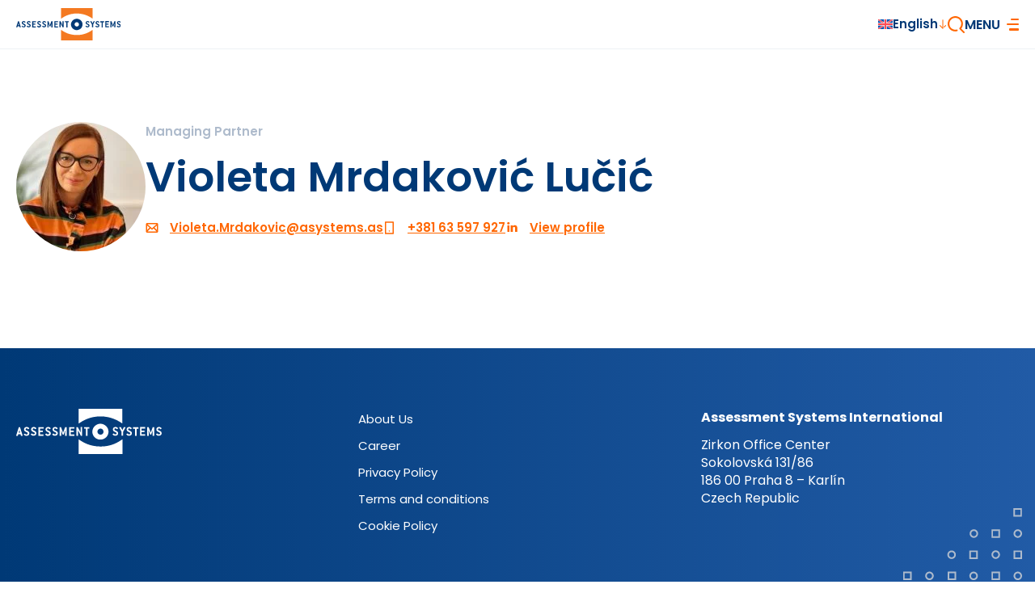

--- FILE ---
content_type: text/html; charset=UTF-8
request_url: https://sr.asystems.as/our-team/violeta-mrdakovic-lucic/
body_size: 16492
content:

<!DOCTYPE html>
<html lang="sr-RS" prefix="og: https://ogp.me/ns#">

<head><meta charset="utf-8"><script>if(navigator.userAgent.match(/MSIE|Internet Explorer/i)||navigator.userAgent.match(/Trident\/7\..*?rv:11/i)){var href=document.location.href;if(!href.match(/[?&]nowprocket/)){if(href.indexOf("?")==-1){if(href.indexOf("#")==-1){document.location.href=href+"?nowprocket=1"}else{document.location.href=href.replace("#","?nowprocket=1#")}}else{if(href.indexOf("#")==-1){document.location.href=href+"&nowprocket=1"}else{document.location.href=href.replace("#","&nowprocket=1#")}}}}</script><script>(()=>{class RocketLazyLoadScripts{constructor(){this.v="2.0.3",this.userEvents=["keydown","keyup","mousedown","mouseup","mousemove","mouseover","mouseenter","mouseout","mouseleave","touchmove","touchstart","touchend","touchcancel","wheel","click","dblclick","input","visibilitychange"],this.attributeEvents=["onblur","onclick","oncontextmenu","ondblclick","onfocus","onmousedown","onmouseenter","onmouseleave","onmousemove","onmouseout","onmouseover","onmouseup","onmousewheel","onscroll","onsubmit"]}async t(){this.i(),this.o(),/iP(ad|hone)/.test(navigator.userAgent)&&this.h(),this.u(),this.l(this),this.m(),this.k(this),this.p(this),this._(),await Promise.all([this.R(),this.L()]),this.lastBreath=Date.now(),this.S(this),this.P(),this.D(),this.O(),this.M(),await this.C(this.delayedScripts.normal),await this.C(this.delayedScripts.defer),await this.C(this.delayedScripts.async),this.F("domReady"),await this.T(),await this.j(),await this.I(),this.F("windowLoad"),await this.A(),window.dispatchEvent(new Event("rocket-allScriptsLoaded")),this.everythingLoaded=!0,this.lastTouchEnd&&await new Promise((t=>setTimeout(t,500-Date.now()+this.lastTouchEnd))),this.H(),this.F("all"),this.U(),this.W()}i(){this.CSPIssue=sessionStorage.getItem("rocketCSPIssue"),document.addEventListener("securitypolicyviolation",(t=>{this.CSPIssue||"script-src-elem"!==t.violatedDirective||"data"!==t.blockedURI||(this.CSPIssue=!0,sessionStorage.setItem("rocketCSPIssue",!0))}),{isRocket:!0})}o(){window.addEventListener("pageshow",(t=>{this.persisted=t.persisted,this.realWindowLoadedFired=!0}),{isRocket:!0}),window.addEventListener("pagehide",(()=>{this.onFirstUserAction=null}),{isRocket:!0})}h(){let t;function e(e){t=e}window.addEventListener("touchstart",e,{isRocket:!0}),window.addEventListener("touchend",(function i(o){Math.abs(o.changedTouches[0].pageX-t.changedTouches[0].pageX)<10&&Math.abs(o.changedTouches[0].pageY-t.changedTouches[0].pageY)<10&&o.timeStamp-t.timeStamp<200&&(o.target.dispatchEvent(new PointerEvent("click",{target:o.target,bubbles:!0,cancelable:!0,detail:1})),event.preventDefault(),window.removeEventListener("touchstart",e,{isRocket:!0}),window.removeEventListener("touchend",i,{isRocket:!0}))}),{isRocket:!0})}q(t){this.userActionTriggered||("mousemove"!==t.type||this.firstMousemoveIgnored?"keyup"===t.type||"mouseover"===t.type||"mouseout"===t.type||(this.userActionTriggered=!0,this.onFirstUserAction&&this.onFirstUserAction()):this.firstMousemoveIgnored=!0),"click"===t.type&&t.preventDefault(),this.savedUserEvents.length>0&&(t.stopPropagation(),t.stopImmediatePropagation()),"touchstart"===this.lastEvent&&"touchend"===t.type&&(this.lastTouchEnd=Date.now()),"click"===t.type&&(this.lastTouchEnd=0),this.lastEvent=t.type,this.savedUserEvents.push(t)}u(){this.savedUserEvents=[],this.userEventHandler=this.q.bind(this),this.userEvents.forEach((t=>window.addEventListener(t,this.userEventHandler,{passive:!1,isRocket:!0})))}U(){this.userEvents.forEach((t=>window.removeEventListener(t,this.userEventHandler,{passive:!1,isRocket:!0}))),this.savedUserEvents.forEach((t=>{t.target.dispatchEvent(new window[t.constructor.name](t.type,t))}))}m(){this.eventsMutationObserver=new MutationObserver((t=>{const e="return false";for(const i of t){if("attributes"===i.type){const t=i.target.getAttribute(i.attributeName);t&&t!==e&&(i.target.setAttribute("data-rocket-"+i.attributeName,t),i.target["rocket"+i.attributeName]=new Function("event",t),i.target.setAttribute(i.attributeName,e))}"childList"===i.type&&i.addedNodes.forEach((t=>{if(t.nodeType===Node.ELEMENT_NODE)for(const i of t.attributes)this.attributeEvents.includes(i.name)&&i.value&&""!==i.value&&(t.setAttribute("data-rocket-"+i.name,i.value),t["rocket"+i.name]=new Function("event",i.value),t.setAttribute(i.name,e))}))}})),this.eventsMutationObserver.observe(document,{subtree:!0,childList:!0,attributeFilter:this.attributeEvents})}H(){this.eventsMutationObserver.disconnect(),this.attributeEvents.forEach((t=>{document.querySelectorAll("[data-rocket-"+t+"]").forEach((e=>{e.setAttribute(t,e.getAttribute("data-rocket-"+t)),e.removeAttribute("data-rocket-"+t)}))}))}k(t){Object.defineProperty(HTMLElement.prototype,"onclick",{get(){return this.rocketonclick||null},set(e){this.rocketonclick=e,this.setAttribute(t.everythingLoaded?"onclick":"data-rocket-onclick","this.rocketonclick(event)")}})}S(t){function e(e,i){let o=e[i];e[i]=null,Object.defineProperty(e,i,{get:()=>o,set(s){t.everythingLoaded?o=s:e["rocket"+i]=o=s}})}e(document,"onreadystatechange"),e(window,"onload"),e(window,"onpageshow");try{Object.defineProperty(document,"readyState",{get:()=>t.rocketReadyState,set(e){t.rocketReadyState=e},configurable:!0}),document.readyState="loading"}catch(t){console.log("WPRocket DJE readyState conflict, bypassing")}}l(t){this.originalAddEventListener=EventTarget.prototype.addEventListener,this.originalRemoveEventListener=EventTarget.prototype.removeEventListener,this.savedEventListeners=[],EventTarget.prototype.addEventListener=function(e,i,o){o&&o.isRocket||!t.B(e,this)&&!t.userEvents.includes(e)||t.B(e,this)&&!t.userActionTriggered||e.startsWith("rocket-")||t.everythingLoaded?t.originalAddEventListener.call(this,e,i,o):t.savedEventListeners.push({target:this,remove:!1,type:e,func:i,options:o})},EventTarget.prototype.removeEventListener=function(e,i,o){o&&o.isRocket||!t.B(e,this)&&!t.userEvents.includes(e)||t.B(e,this)&&!t.userActionTriggered||e.startsWith("rocket-")||t.everythingLoaded?t.originalRemoveEventListener.call(this,e,i,o):t.savedEventListeners.push({target:this,remove:!0,type:e,func:i,options:o})}}F(t){"all"===t&&(EventTarget.prototype.addEventListener=this.originalAddEventListener,EventTarget.prototype.removeEventListener=this.originalRemoveEventListener),this.savedEventListeners=this.savedEventListeners.filter((e=>{let i=e.type,o=e.target||window;return"domReady"===t&&"DOMContentLoaded"!==i&&"readystatechange"!==i||("windowLoad"===t&&"load"!==i&&"readystatechange"!==i&&"pageshow"!==i||(this.B(i,o)&&(i="rocket-"+i),e.remove?o.removeEventListener(i,e.func,e.options):o.addEventListener(i,e.func,e.options),!1))}))}p(t){let e;function i(e){return t.everythingLoaded?e:e.split(" ").map((t=>"load"===t||t.startsWith("load.")?"rocket-jquery-load":t)).join(" ")}function o(o){function s(e){const s=o.fn[e];o.fn[e]=o.fn.init.prototype[e]=function(){return this[0]===window&&t.userActionTriggered&&("string"==typeof arguments[0]||arguments[0]instanceof String?arguments[0]=i(arguments[0]):"object"==typeof arguments[0]&&Object.keys(arguments[0]).forEach((t=>{const e=arguments[0][t];delete arguments[0][t],arguments[0][i(t)]=e}))),s.apply(this,arguments),this}}if(o&&o.fn&&!t.allJQueries.includes(o)){const e={DOMContentLoaded:[],"rocket-DOMContentLoaded":[]};for(const t in e)document.addEventListener(t,(()=>{e[t].forEach((t=>t()))}),{isRocket:!0});o.fn.ready=o.fn.init.prototype.ready=function(i){function s(){parseInt(o.fn.jquery)>2?setTimeout((()=>i.bind(document)(o))):i.bind(document)(o)}return t.realDomReadyFired?!t.userActionTriggered||t.fauxDomReadyFired?s():e["rocket-DOMContentLoaded"].push(s):e.DOMContentLoaded.push(s),o([])},s("on"),s("one"),s("off"),t.allJQueries.push(o)}e=o}t.allJQueries=[],o(window.jQuery),Object.defineProperty(window,"jQuery",{get:()=>e,set(t){o(t)}})}P(){const t=new Map;document.write=document.writeln=function(e){const i=document.currentScript,o=document.createRange(),s=i.parentElement;let n=t.get(i);void 0===n&&(n=i.nextSibling,t.set(i,n));const c=document.createDocumentFragment();o.setStart(c,0),c.appendChild(o.createContextualFragment(e)),s.insertBefore(c,n)}}async R(){return new Promise((t=>{this.userActionTriggered?t():this.onFirstUserAction=t}))}async L(){return new Promise((t=>{document.addEventListener("DOMContentLoaded",(()=>{this.realDomReadyFired=!0,t()}),{isRocket:!0})}))}async I(){return this.realWindowLoadedFired?Promise.resolve():new Promise((t=>{window.addEventListener("load",t,{isRocket:!0})}))}M(){this.pendingScripts=[];this.scriptsMutationObserver=new MutationObserver((t=>{for(const e of t)e.addedNodes.forEach((t=>{"SCRIPT"!==t.tagName||t.noModule||t.isWPRocket||this.pendingScripts.push({script:t,promise:new Promise((e=>{const i=()=>{const i=this.pendingScripts.findIndex((e=>e.script===t));i>=0&&this.pendingScripts.splice(i,1),e()};t.addEventListener("load",i,{isRocket:!0}),t.addEventListener("error",i,{isRocket:!0}),setTimeout(i,1e3)}))})}))})),this.scriptsMutationObserver.observe(document,{childList:!0,subtree:!0})}async j(){await this.J(),this.pendingScripts.length?(await this.pendingScripts[0].promise,await this.j()):this.scriptsMutationObserver.disconnect()}D(){this.delayedScripts={normal:[],async:[],defer:[]},document.querySelectorAll("script[type$=rocketlazyloadscript]").forEach((t=>{t.hasAttribute("data-rocket-src")?t.hasAttribute("async")&&!1!==t.async?this.delayedScripts.async.push(t):t.hasAttribute("defer")&&!1!==t.defer||"module"===t.getAttribute("data-rocket-type")?this.delayedScripts.defer.push(t):this.delayedScripts.normal.push(t):this.delayedScripts.normal.push(t)}))}async _(){await this.L();let t=[];document.querySelectorAll("script[type$=rocketlazyloadscript][data-rocket-src]").forEach((e=>{let i=e.getAttribute("data-rocket-src");if(i&&!i.startsWith("data:")){i.startsWith("//")&&(i=location.protocol+i);try{const o=new URL(i).origin;o!==location.origin&&t.push({src:o,crossOrigin:e.crossOrigin||"module"===e.getAttribute("data-rocket-type")})}catch(t){}}})),t=[...new Map(t.map((t=>[JSON.stringify(t),t]))).values()],this.N(t,"preconnect")}async $(t){if(await this.G(),!0!==t.noModule||!("noModule"in HTMLScriptElement.prototype))return new Promise((e=>{let i;function o(){(i||t).setAttribute("data-rocket-status","executed"),e()}try{if(navigator.userAgent.includes("Firefox/")||""===navigator.vendor||this.CSPIssue)i=document.createElement("script"),[...t.attributes].forEach((t=>{let e=t.nodeName;"type"!==e&&("data-rocket-type"===e&&(e="type"),"data-rocket-src"===e&&(e="src"),i.setAttribute(e,t.nodeValue))})),t.text&&(i.text=t.text),t.nonce&&(i.nonce=t.nonce),i.hasAttribute("src")?(i.addEventListener("load",o,{isRocket:!0}),i.addEventListener("error",(()=>{i.setAttribute("data-rocket-status","failed-network"),e()}),{isRocket:!0}),setTimeout((()=>{i.isConnected||e()}),1)):(i.text=t.text,o()),i.isWPRocket=!0,t.parentNode.replaceChild(i,t);else{const i=t.getAttribute("data-rocket-type"),s=t.getAttribute("data-rocket-src");i?(t.type=i,t.removeAttribute("data-rocket-type")):t.removeAttribute("type"),t.addEventListener("load",o,{isRocket:!0}),t.addEventListener("error",(i=>{this.CSPIssue&&i.target.src.startsWith("data:")?(console.log("WPRocket: CSP fallback activated"),t.removeAttribute("src"),this.$(t).then(e)):(t.setAttribute("data-rocket-status","failed-network"),e())}),{isRocket:!0}),s?(t.fetchPriority="high",t.removeAttribute("data-rocket-src"),t.src=s):t.src="data:text/javascript;base64,"+window.btoa(unescape(encodeURIComponent(t.text)))}}catch(i){t.setAttribute("data-rocket-status","failed-transform"),e()}}));t.setAttribute("data-rocket-status","skipped")}async C(t){const e=t.shift();return e?(e.isConnected&&await this.$(e),this.C(t)):Promise.resolve()}O(){this.N([...this.delayedScripts.normal,...this.delayedScripts.defer,...this.delayedScripts.async],"preload")}N(t,e){this.trash=this.trash||[];let i=!0;var o=document.createDocumentFragment();t.forEach((t=>{const s=t.getAttribute&&t.getAttribute("data-rocket-src")||t.src;if(s&&!s.startsWith("data:")){const n=document.createElement("link");n.href=s,n.rel=e,"preconnect"!==e&&(n.as="script",n.fetchPriority=i?"high":"low"),t.getAttribute&&"module"===t.getAttribute("data-rocket-type")&&(n.crossOrigin=!0),t.crossOrigin&&(n.crossOrigin=t.crossOrigin),t.integrity&&(n.integrity=t.integrity),t.nonce&&(n.nonce=t.nonce),o.appendChild(n),this.trash.push(n),i=!1}})),document.head.appendChild(o)}W(){this.trash.forEach((t=>t.remove()))}async T(){try{document.readyState="interactive"}catch(t){}this.fauxDomReadyFired=!0;try{await this.G(),document.dispatchEvent(new Event("rocket-readystatechange")),await this.G(),document.rocketonreadystatechange&&document.rocketonreadystatechange(),await this.G(),document.dispatchEvent(new Event("rocket-DOMContentLoaded")),await this.G(),window.dispatchEvent(new Event("rocket-DOMContentLoaded"))}catch(t){console.error(t)}}async A(){try{document.readyState="complete"}catch(t){}try{await this.G(),document.dispatchEvent(new Event("rocket-readystatechange")),await this.G(),document.rocketonreadystatechange&&document.rocketonreadystatechange(),await this.G(),window.dispatchEvent(new Event("rocket-load")),await this.G(),window.rocketonload&&window.rocketonload(),await this.G(),this.allJQueries.forEach((t=>t(window).trigger("rocket-jquery-load"))),await this.G();const t=new Event("rocket-pageshow");t.persisted=this.persisted,window.dispatchEvent(t),await this.G(),window.rocketonpageshow&&window.rocketonpageshow({persisted:this.persisted})}catch(t){console.error(t)}}async G(){Date.now()-this.lastBreath>45&&(await this.J(),this.lastBreath=Date.now())}async J(){return document.hidden?new Promise((t=>setTimeout(t))):new Promise((t=>requestAnimationFrame(t)))}B(t,e){return e===document&&"readystatechange"===t||(e===document&&"DOMContentLoaded"===t||(e===window&&"DOMContentLoaded"===t||(e===window&&"load"===t||e===window&&"pageshow"===t)))}static run(){(new RocketLazyLoadScripts).t()}}RocketLazyLoadScripts.run()})();</script>
    
    <meta name="viewport" content="width=device-width">
    <meta name="format-detection" content="telephone=no">

    <link rel="icon" type="image/svg+xml" href="https://sr.asystems.as/wp-content/themes/asystems-new/favicons/favicon.svg">
    <link rel="icon" type="image/png" href="https://sr.asystems.as/wp-content/themes/asystems-new/favicons/favicon.png">

    <link rel="preconnect" href="https://fonts.googleapis.com">
    <link rel="preconnect" href="https://fonts.gstatic.com" crossorigin />
    <link rel="preload" as="style" href="https://fonts.googleapis.com/css2?family=Poppins:wght@400;600;700&display=swap" />
    <link rel="stylesheet" href="https://fonts.googleapis.com/css2?family=Poppins:wght@400;600;700&display=swap" media="print" onload="this.media='all'" />
    <noscript>
        <link rel="stylesheet" href="https://fonts.googleapis.com/css2?family=Poppins:wght@400;600;700&display=swap" />
    </noscript>

    	<style>img:is([sizes="auto" i], [sizes^="auto," i]) { contain-intrinsic-size: 3000px 1500px }</style>
	<link rel="alternate" hreflang="cs" href="https://cz.asystems.as/our-team/violeta-mrdakovic-lucic/" />
<link rel="alternate" hreflang="en" href="https://asystems.as/our-team/violeta-mrdakovic-lucic/" />
<link rel="alternate" hreflang="at" href="https://at.asystems.as/our-team/violeta-mrdakovic-lucic/" />
<link rel="alternate" hreflang="hr" href="https://hr.asystems.as/our-team/violeta-mrdakovic-lucic/" />
<link rel="alternate" hreflang="hu" href="https://hu.asystems.as/our-team/violeta-mrdakovic-lucic/" />
<link rel="alternate" hreflang="pl" href="https://pl.asystems.as/our-team/violeta-mrdakovic-lucic/" />
<link rel="alternate" hreflang="sr" href="https://sr.asystems.as/our-team/violeta-mrdakovic-lucic/" />
<link rel="alternate" hreflang="sk" href="https://sk.asystems.as/our-team/violeta-mrdakovic-lucic/" />
<link rel="alternate" hreflang="x-default" href="https://asystems.as/our-team/violeta-mrdakovic-lucic/" />

<!-- Search Engine Optimization by Rank Math PRO - https://rankmath.com/ -->
<title>Violeta Mrdaković Lučić - Assessment Systems</title>
<meta name="robots" content="index, follow, max-snippet:-1, max-video-preview:-1, max-image-preview:large"/>
<link rel="canonical" href="https://sr.asystems.as/our-team/violeta-mrdakovic-lucic/" />
<meta property="og:locale" content="sr_RS" />
<meta property="og:type" content="article" />
<meta property="og:title" content="Violeta Mrdaković Lučić - Assessment Systems" />
<meta property="og:description" content="Empowering Growth Through Genuine and Creative Engagement Experience 2024 – present: Assessment Systems International, Chief Customer Officer and Partner2021 –..." />
<meta property="og:url" content="https://sr.asystems.as/our-team/violeta-mrdakovic-lucic/" />
<meta property="og:site_name" content="Assessment Systems" />
<meta property="og:updated_time" content="2025-04-23T06:25:58+00:00" />
<meta property="og:image" content="https://sr.asystems.as/wp-content/uploads/2022/07/38.jpg" />
<meta property="og:image:secure_url" content="https://sr.asystems.as/wp-content/uploads/2022/07/38.jpg" />
<meta property="og:image:width" content="400" />
<meta property="og:image:height" content="310" />
<meta property="og:image:alt" content="Violeta Mrdaković Lučić" />
<meta property="og:image:type" content="image/jpeg" />
<meta name="twitter:card" content="summary_large_image" />
<meta name="twitter:title" content="Violeta Mrdaković Lučić - Assessment Systems" />
<meta name="twitter:description" content="Empowering Growth Through Genuine and Creative Engagement Experience 2024 – present: Assessment Systems International, Chief Customer Officer and Partner2021 –..." />
<meta name="twitter:image" content="https://sr.asystems.as/wp-content/uploads/2022/07/38.jpg" />
<!-- /Rank Math WordPress SEO plugin -->

<link rel='dns-prefetch' href='//unpkg.com' />
<link rel='dns-prefetch' href='//cdn.jsdelivr.net' />
<script type="rocketlazyloadscript">
window._wpemojiSettings = {"baseUrl":"https:\/\/s.w.org\/images\/core\/emoji\/16.0.1\/72x72\/","ext":".png","svgUrl":"https:\/\/s.w.org\/images\/core\/emoji\/16.0.1\/svg\/","svgExt":".svg","source":{"concatemoji":"https:\/\/sr.asystems.as\/wp-includes\/js\/wp-emoji-release.min.js?ver=6.8.3"}};
/*! This file is auto-generated */
!function(s,n){var o,i,e;function c(e){try{var t={supportTests:e,timestamp:(new Date).valueOf()};sessionStorage.setItem(o,JSON.stringify(t))}catch(e){}}function p(e,t,n){e.clearRect(0,0,e.canvas.width,e.canvas.height),e.fillText(t,0,0);var t=new Uint32Array(e.getImageData(0,0,e.canvas.width,e.canvas.height).data),a=(e.clearRect(0,0,e.canvas.width,e.canvas.height),e.fillText(n,0,0),new Uint32Array(e.getImageData(0,0,e.canvas.width,e.canvas.height).data));return t.every(function(e,t){return e===a[t]})}function u(e,t){e.clearRect(0,0,e.canvas.width,e.canvas.height),e.fillText(t,0,0);for(var n=e.getImageData(16,16,1,1),a=0;a<n.data.length;a++)if(0!==n.data[a])return!1;return!0}function f(e,t,n,a){switch(t){case"flag":return n(e,"\ud83c\udff3\ufe0f\u200d\u26a7\ufe0f","\ud83c\udff3\ufe0f\u200b\u26a7\ufe0f")?!1:!n(e,"\ud83c\udde8\ud83c\uddf6","\ud83c\udde8\u200b\ud83c\uddf6")&&!n(e,"\ud83c\udff4\udb40\udc67\udb40\udc62\udb40\udc65\udb40\udc6e\udb40\udc67\udb40\udc7f","\ud83c\udff4\u200b\udb40\udc67\u200b\udb40\udc62\u200b\udb40\udc65\u200b\udb40\udc6e\u200b\udb40\udc67\u200b\udb40\udc7f");case"emoji":return!a(e,"\ud83e\udedf")}return!1}function g(e,t,n,a){var r="undefined"!=typeof WorkerGlobalScope&&self instanceof WorkerGlobalScope?new OffscreenCanvas(300,150):s.createElement("canvas"),o=r.getContext("2d",{willReadFrequently:!0}),i=(o.textBaseline="top",o.font="600 32px Arial",{});return e.forEach(function(e){i[e]=t(o,e,n,a)}),i}function t(e){var t=s.createElement("script");t.src=e,t.defer=!0,s.head.appendChild(t)}"undefined"!=typeof Promise&&(o="wpEmojiSettingsSupports",i=["flag","emoji"],n.supports={everything:!0,everythingExceptFlag:!0},e=new Promise(function(e){s.addEventListener("DOMContentLoaded",e,{once:!0})}),new Promise(function(t){var n=function(){try{var e=JSON.parse(sessionStorage.getItem(o));if("object"==typeof e&&"number"==typeof e.timestamp&&(new Date).valueOf()<e.timestamp+604800&&"object"==typeof e.supportTests)return e.supportTests}catch(e){}return null}();if(!n){if("undefined"!=typeof Worker&&"undefined"!=typeof OffscreenCanvas&&"undefined"!=typeof URL&&URL.createObjectURL&&"undefined"!=typeof Blob)try{var e="postMessage("+g.toString()+"("+[JSON.stringify(i),f.toString(),p.toString(),u.toString()].join(",")+"));",a=new Blob([e],{type:"text/javascript"}),r=new Worker(URL.createObjectURL(a),{name:"wpTestEmojiSupports"});return void(r.onmessage=function(e){c(n=e.data),r.terminate(),t(n)})}catch(e){}c(n=g(i,f,p,u))}t(n)}).then(function(e){for(var t in e)n.supports[t]=e[t],n.supports.everything=n.supports.everything&&n.supports[t],"flag"!==t&&(n.supports.everythingExceptFlag=n.supports.everythingExceptFlag&&n.supports[t]);n.supports.everythingExceptFlag=n.supports.everythingExceptFlag&&!n.supports.flag,n.DOMReady=!1,n.readyCallback=function(){n.DOMReady=!0}}).then(function(){return e}).then(function(){var e;n.supports.everything||(n.readyCallback(),(e=n.source||{}).concatemoji?t(e.concatemoji):e.wpemoji&&e.twemoji&&(t(e.twemoji),t(e.wpemoji)))}))}((window,document),window._wpemojiSettings);
</script>
<style id='wp-emoji-styles-inline-css'>

	img.wp-smiley, img.emoji {
		display: inline !important;
		border: none !important;
		box-shadow: none !important;
		height: 1em !important;
		width: 1em !important;
		margin: 0 0.07em !important;
		vertical-align: -0.1em !important;
		background: none !important;
		padding: 0 !important;
	}
</style>
<style id='wp-block-library-inline-css'>
:root{--wp-admin-theme-color:#007cba;--wp-admin-theme-color--rgb:0,124,186;--wp-admin-theme-color-darker-10:#006ba1;--wp-admin-theme-color-darker-10--rgb:0,107,161;--wp-admin-theme-color-darker-20:#005a87;--wp-admin-theme-color-darker-20--rgb:0,90,135;--wp-admin-border-width-focus:2px;--wp-block-synced-color:#7a00df;--wp-block-synced-color--rgb:122,0,223;--wp-bound-block-color:var(--wp-block-synced-color)}@media (min-resolution:192dpi){:root{--wp-admin-border-width-focus:1.5px}}.wp-element-button{cursor:pointer}:root{--wp--preset--font-size--normal:16px;--wp--preset--font-size--huge:42px}:root .has-very-light-gray-background-color{background-color:#eee}:root .has-very-dark-gray-background-color{background-color:#313131}:root .has-very-light-gray-color{color:#eee}:root .has-very-dark-gray-color{color:#313131}:root .has-vivid-green-cyan-to-vivid-cyan-blue-gradient-background{background:linear-gradient(135deg,#00d084,#0693e3)}:root .has-purple-crush-gradient-background{background:linear-gradient(135deg,#34e2e4,#4721fb 50%,#ab1dfe)}:root .has-hazy-dawn-gradient-background{background:linear-gradient(135deg,#faaca8,#dad0ec)}:root .has-subdued-olive-gradient-background{background:linear-gradient(135deg,#fafae1,#67a671)}:root .has-atomic-cream-gradient-background{background:linear-gradient(135deg,#fdd79a,#004a59)}:root .has-nightshade-gradient-background{background:linear-gradient(135deg,#330968,#31cdcf)}:root .has-midnight-gradient-background{background:linear-gradient(135deg,#020381,#2874fc)}.has-regular-font-size{font-size:1em}.has-larger-font-size{font-size:2.625em}.has-normal-font-size{font-size:var(--wp--preset--font-size--normal)}.has-huge-font-size{font-size:var(--wp--preset--font-size--huge)}.has-text-align-center{text-align:center}.has-text-align-left{text-align:left}.has-text-align-right{text-align:right}#end-resizable-editor-section{display:none}.aligncenter{clear:both}.items-justified-left{justify-content:flex-start}.items-justified-center{justify-content:center}.items-justified-right{justify-content:flex-end}.items-justified-space-between{justify-content:space-between}.screen-reader-text{border:0;clip-path:inset(50%);height:1px;margin:-1px;overflow:hidden;padding:0;position:absolute;width:1px;word-wrap:normal!important}.screen-reader-text:focus{background-color:#ddd;clip-path:none;color:#444;display:block;font-size:1em;height:auto;left:5px;line-height:normal;padding:15px 23px 14px;text-decoration:none;top:5px;width:auto;z-index:100000}html :where(.has-border-color){border-style:solid}html :where([style*=border-top-color]){border-top-style:solid}html :where([style*=border-right-color]){border-right-style:solid}html :where([style*=border-bottom-color]){border-bottom-style:solid}html :where([style*=border-left-color]){border-left-style:solid}html :where([style*=border-width]){border-style:solid}html :where([style*=border-top-width]){border-top-style:solid}html :where([style*=border-right-width]){border-right-style:solid}html :where([style*=border-bottom-width]){border-bottom-style:solid}html :where([style*=border-left-width]){border-left-style:solid}html :where(img[class*=wp-image-]){height:auto;max-width:100%}:where(figure){margin:0 0 1em}html :where(.is-position-sticky){--wp-admin--admin-bar--position-offset:var(--wp-admin--admin-bar--height,0px)}@media screen and (max-width:600px){html :where(.is-position-sticky){--wp-admin--admin-bar--position-offset:0px}}
</style>
<style id='classic-theme-styles-inline-css'>
/*! This file is auto-generated */
.wp-block-button__link{color:#fff;background-color:#32373c;border-radius:9999px;box-shadow:none;text-decoration:none;padding:calc(.667em + 2px) calc(1.333em + 2px);font-size:1.125em}.wp-block-file__button{background:#32373c;color:#fff;text-decoration:none}
</style>
<link data-minify="1" rel='stylesheet' id='contact-form-7-css' href='https://sr.asystems.as/wp-content/cache/min/1/wp-content/plugins/contact-form-7/includes/css/styles.css?ver=1762534342' media='all' />
<link data-minify="1" rel='stylesheet' id='wpcf7-redirect-script-frontend-css' href='https://sr.asystems.as/wp-content/cache/min/1/wp-content/plugins/wpcf7-redirect/build/assets/frontend-script.css?ver=1762534342' media='all' />
<link rel='stylesheet' id='parent-style-css' href='https://sr.asystems.as/wp-content/themes/asystems-new/style.css?ver=6.8.3' media='all' />
<link data-minify="1" rel='stylesheet' id='main-style-old-css' href='https://sr.asystems.as/wp-content/cache/min/1/wp-content/themes/asystems-new/css/style-old.css?ver=1762534342' media='all' />
<link rel='stylesheet' id='splide-style-css' href='https://sr.asystems.as/wp-content/themes/asystems-new/css/splide-core.min.css?ver=4.0.7' media='all' />
<link data-minify="1" rel='stylesheet' id='main-style-css' href='https://sr.asystems.as/wp-content/cache/min/1/wp-content/themes/asystems-new/css/style.css?ver=1762534342' media='all' />
<link data-minify="1" rel='stylesheet' id='cookies-style-css' href='https://sr.asystems.as/wp-content/cache/min/1/gh/orestbida/cookieconsent@v3.0.1/dist/cookieconsent.css?ver=1762534342' media='all' />
<link data-minify="1" rel='stylesheet' id='cookies-custom-style-css' href='https://sr.asystems.as/wp-content/cache/min/1/wp-content/themes/asystems-new/plugins/cookies/custom-styles.css?ver=1762534342' media='all' />
<link rel='stylesheet' id='wp-block-paragraph-css' href='https://sr.asystems.as/wp-includes/blocks/paragraph/style.min.css?ver=6.8.3' media='all' />
<link rel='stylesheet' id='wp-block-quote-css' href='https://sr.asystems.as/wp-includes/blocks/quote/style.min.css?ver=6.8.3' media='all' />
<link rel='stylesheet' id='wp-block-heading-css' href='https://sr.asystems.as/wp-includes/blocks/heading/style.min.css?ver=6.8.3' media='all' />
<script id="wpml-cookie-js-extra">
var wpml_cookies = {"wp-wpml_current_language":{"value":"sr","expires":1,"path":"\/"}};
var wpml_cookies = {"wp-wpml_current_language":{"value":"sr","expires":1,"path":"\/"}};
</script>
<script type="rocketlazyloadscript" data-rocket-src="https://sr.asystems.as/wp-content/plugins/sitepress-multilingual-cms/res/js/cookies/language-cookie.js?ver=474000" id="wpml-cookie-js" defer data-wp-strategy="defer"></script>
<script type="rocketlazyloadscript" data-rocket-src="https://sr.asystems.as/wp-includes/js/jquery/jquery.min.js?ver=3.7.1" id="jquery-core-js" data-rocket-defer defer></script>
<script type="rocketlazyloadscript" data-rocket-src="https://sr.asystems.as/wp-includes/js/jquery/jquery-migrate.min.js?ver=3.4.1" id="jquery-migrate-js" data-rocket-defer defer></script>
<script id="wpml-browser-redirect-js-extra">
var wpml_browser_redirect_params = {"pageLanguage":"sr","languageUrls":{"cs_cz":"https:\/\/cz.asystems.as\/our-team\/violeta-mrdakovic-lucic\/","cs":"https:\/\/cz.asystems.as\/our-team\/violeta-mrdakovic-lucic\/","cz":"https:\/\/cz.asystems.as\/our-team\/violeta-mrdakovic-lucic\/","en_us":"https:\/\/asystems.as\/our-team\/violeta-mrdakovic-lucic\/","en":"https:\/\/asystems.as\/our-team\/violeta-mrdakovic-lucic\/","us":"https:\/\/asystems.as\/our-team\/violeta-mrdakovic-lucic\/","de_at":"https:\/\/at.asystems.as\/our-team\/violeta-mrdakovic-lucic\/","de":"https:\/\/at.asystems.as\/our-team\/violeta-mrdakovic-lucic\/","at":"https:\/\/at.asystems.as\/our-team\/violeta-mrdakovic-lucic\/","hr":"https:\/\/hr.asystems.as\/our-team\/violeta-mrdakovic-lucic\/","hu_hu":"https:\/\/hu.asystems.as\/our-team\/violeta-mrdakovic-lucic\/","hu":"https:\/\/hu.asystems.as\/our-team\/violeta-mrdakovic-lucic\/","pl_pl":"https:\/\/pl.asystems.as\/our-team\/violeta-mrdakovic-lucic\/","pl":"https:\/\/pl.asystems.as\/our-team\/violeta-mrdakovic-lucic\/","sr_rs":"https:\/\/sr.asystems.as\/our-team\/violeta-mrdakovic-lucic\/","sr":"https:\/\/sr.asystems.as\/our-team\/violeta-mrdakovic-lucic\/","rs":"https:\/\/sr.asystems.as\/our-team\/violeta-mrdakovic-lucic\/","sk_sk":"https:\/\/sk.asystems.as\/our-team\/violeta-mrdakovic-lucic\/","sk":"https:\/\/sk.asystems.as\/our-team\/violeta-mrdakovic-lucic\/"},"cookie":{"name":"_icl_visitor_lang_js","domain":"sr.asystems.as","path":"\/","expiration":24}};
</script>
<script src="https://sr.asystems.as/wp-content/plugins/sitepress-multilingual-cms/dist/js/browser-redirect/app.js?ver=474000" id="wpml-browser-redirect-js" data-rocket-defer defer></script>
<script id="wpml-xdomain-data-js-extra">
var wpml_xdomain_data = {"css_selector":"wpml-ls-item","ajax_url":"https:\/\/sr.asystems.as\/wp-admin\/admin-ajax.php","current_lang":"sr","_nonce":"1028021afb"};
</script>
<script type="rocketlazyloadscript" data-rocket-src="https://sr.asystems.as/wp-content/plugins/sitepress-multilingual-cms/res/js/xdomain-data.js?ver=474000" id="wpml-xdomain-data-js" defer data-wp-strategy="defer"></script>
<link rel="https://api.w.org/" href="https://sr.asystems.as/wp-json/" /><link rel="alternate" title="JSON" type="application/json" href="https://sr.asystems.as/wp-json/wp/v2/our-people/6349" /><link rel='shortlink' href='https://sr.asystems.as/?p=6349' />
<link rel="alternate" title="oEmbed (JSON)" type="application/json+oembed" href="https://sr.asystems.as/wp-json/oembed/1.0/embed?url=https%3A%2F%2Fsr.asystems.as%2Four-team%2Fvioleta-mrdakovic-lucic%2F" />
<link rel="alternate" title="oEmbed (XML)" type="text/xml+oembed" href="https://sr.asystems.as/wp-json/oembed/1.0/embed?url=https%3A%2F%2Fsr.asystems.as%2Four-team%2Fvioleta-mrdakovic-lucic%2F&#038;format=xml" />
<meta name="generator" content="WPML ver:4.7.4 stt:22,9,1,3,23,40,49,10;" />
<noscript><style id="rocket-lazyload-nojs-css">.rll-youtube-player, [data-lazy-src]{display:none !important;}</style></noscript>
    <script type="rocketlazyloadscript">
window.dataLayer = window.dataLayer || [];
function gtag(){dataLayer.push(arguments);}

gtag('consent', 'default', {
'ad_storage'              : 'denied',
'analytics_storage'       : 'denied',
'functionality_storage'   : 'denied',
'security_storage'        : 'denied',
'personalization_storage' : 'denied'
});
</script>

<!-- Google Tag Manager -->
<script type="rocketlazyloadscript">(function(w,d,s,l,i){w[l]=w[l]||[];w[l].push({'gtm.start':
new Date().getTime(),event:'gtm.js'});var f=d.getElementsByTagName(s)[0],
j=d.createElement(s),dl=l!='dataLayer'?'&l='+l:'';j.async=true;j.src=
'https://www.googletagmanager.com/gtm.js?id='+i+dl;f.parentNode.insertBefore(j,f);
})(window,document,'script','dataLayer','GTM-MV5G495');</script>
<!-- End Google Tag Manager -->

<script type="text/plain" data-category="analytics">
gtag('consent', 'update', {
'analytics_storage': 'granted'
});
</script>

<script type="text/plain" data-category="marketing">
gtag('consent', 'update', {
'ad_storage': 'granted'
});
</script>
<meta name="generator" content="WP Rocket 3.18.3" data-wpr-features="wpr_delay_js wpr_defer_js wpr_lazyload_images wpr_lazyload_iframes wpr_image_dimensions wpr_minify_css wpr_preload_links wpr_desktop" /></head>

<body class="wp-singular our-people-template-default single single-our-people postid-6349 wp-custom-logo wp-theme-asystems-new custom-cookies-theme">

    <!-- Google Tag Manager (noscript) -->
<noscript><iframe src="https://www.googletagmanager.com/ns.html?id=GTM-MV5G495"
height="0" width="0" style="display:none;visibility:hidden"></iframe></noscript>
<!-- End Google Tag Manager (noscript) -->
    <div data-rocket-location-hash="92eaa33604a4a1e58e476ef6ad8f6b23" class="top-bar-seach-bar">
        <nav class="top-bar js-top-bar">
            <div class="top-bar__content content content--bigger">

                                                    <a href="https://sr.asystems.as" class="top-bar__logo" title="Assessment Systems">
                        <img width="180" height="56" src="https://sr.asystems.as/wp-content/uploads/2022/06/logo.svg" class="attachment-full size-full" alt="" loading="eager" decoding="async" />                    </a>
                
                <ul class="top-bar__menu" role="menu">
                    <li id="menu-item-14541" class="menu-item menu-item-type-post_type menu-item-object-page menu-item-home menu-item-14541 "><a href="https://sr.asystems.as/">Početna stranica</a></li>
<li id="menu-item-7400" class="menu-item menu-item-type-post_type menu-item-object-page menu-item-7400 "><a href="https://sr.asystems.as/nasa-resenja/">Naša rešenja</a></li>
<li id="menu-item-7401" class="menu-item menu-item-type-post_type menu-item-object-page menu-item-7401 "><a href="https://sr.asystems.as/alati-i-usluge/">Alati i usluge</a></li>
<li id="menu-item-7398" class="menu-item menu-item-type-post_type menu-item-object-page current_page_parent menu-item-7398 "><a href="https://sr.asystems.as/inspiracija/">Inspiracija</a></li>
<li id="menu-item-7402" class="menu-item menu-item-type-post_type menu-item-object-page menu-item-7402 "><a href="https://sr.asystems.as/o-nama/nasa-kompanija/">O nama</a></li>
<li id="menu-item-7403" class="menu-item menu-item-type-post_type menu-item-object-page menu-item-7403 "><a href="https://sr.asystems.as/studije-slucaja/">Studije slučaja</a></li>
<li id="menu-item-7418" class="menu-item menu-item-type-post_type menu-item-object-page menu-item-7418 "><a href="https://sr.asystems.as/contact-us/">Kontaktirajte nas</a></li>
                </ul>

                <div class="top-bar__right-side">

                    <div class="top-bar__languages"><div class="top-bar__languages-active" title="Cрпски"><img width="18" height="12" src="data:image/svg+xml,%3Csvg%20xmlns='http://www.w3.org/2000/svg'%20viewBox='0%200%2018%2012'%3E%3C/svg%3E" alt="Cрпски" data-lazy-src="https://sr.asystems.as/wp-content/plugins/sitepress-multilingual-cms/res/flags/sr.svg"><noscript><img width="18" height="12" src="https://sr.asystems.as/wp-content/plugins/sitepress-multilingual-cms/res/flags/sr.svg" alt="Cрпски"></noscript><span>Cрпски</span></div><div class="top-bar__languages-dropdown-wrapper"><div class="top-bar__languages-dropdown"><a href="https://asystems.as/our-team/violeta-mrdakovic-lucic/" title="енглески" class="top-bar__languages-item"><img width="18" height="12" src="data:image/svg+xml,%3Csvg%20xmlns='http://www.w3.org/2000/svg'%20viewBox='0%200%2018%2012'%3E%3C/svg%3E" alt="English" data-lazy-src="https://sr.asystems.as/wp-content/plugins/sitepress-multilingual-cms/res/flags/en.svg"><noscript><img width="18" height="12" src="https://sr.asystems.as/wp-content/plugins/sitepress-multilingual-cms/res/flags/en.svg" alt="English"></noscript><span>English</span></a><a href="https://at.asystems.as/our-team/violeta-mrdakovic-lucic/" title="немачки" class="top-bar__languages-item"><img width="18" height="12" src="data:image/svg+xml,%3Csvg%20xmlns='http://www.w3.org/2000/svg'%20viewBox='0%200%2018%2012'%3E%3C/svg%3E" alt="Deutsch" data-lazy-src="https://sr.asystems.as/wp-content/uploads/flags/Flag_of_Austria.svg"><noscript><img width="18" height="12" src="https://sr.asystems.as/wp-content/uploads/flags/Flag_of_Austria.svg" alt="Deutsch"></noscript><span>Deutsch</span></a><a href="https://cz.asystems.as/our-team/violeta-mrdakovic-lucic/" title="чешки" class="top-bar__languages-item"><img width="18" height="12" src="data:image/svg+xml,%3Csvg%20xmlns='http://www.w3.org/2000/svg'%20viewBox='0%200%2018%2012'%3E%3C/svg%3E" alt="Čeština" data-lazy-src="https://sr.asystems.as/wp-content/plugins/sitepress-multilingual-cms/res/flags/cs.svg"><noscript><img width="18" height="12" src="https://sr.asystems.as/wp-content/plugins/sitepress-multilingual-cms/res/flags/cs.svg" alt="Čeština"></noscript><span>Čeština</span></a><a href="https://sk.asystems.as/our-team/violeta-mrdakovic-lucic/" title="словачки" class="top-bar__languages-item"><img width="18" height="12" src="data:image/svg+xml,%3Csvg%20xmlns='http://www.w3.org/2000/svg'%20viewBox='0%200%2018%2012'%3E%3C/svg%3E" alt="Slovenčina" data-lazy-src="https://sr.asystems.as/wp-content/plugins/sitepress-multilingual-cms/res/flags/sk.svg"><noscript><img width="18" height="12" src="https://sr.asystems.as/wp-content/plugins/sitepress-multilingual-cms/res/flags/sk.svg" alt="Slovenčina"></noscript><span>Slovenčina</span></a><a href="https://hr.asystems.as/our-team/violeta-mrdakovic-lucic/" title="хрватски" class="top-bar__languages-item"><img width="18" height="12" src="data:image/svg+xml,%3Csvg%20xmlns='http://www.w3.org/2000/svg'%20viewBox='0%200%2018%2012'%3E%3C/svg%3E" alt="Hrvatski" data-lazy-src="https://sr.asystems.as/wp-content/plugins/sitepress-multilingual-cms/res/flags/hr.svg"><noscript><img width="18" height="12" src="https://sr.asystems.as/wp-content/plugins/sitepress-multilingual-cms/res/flags/hr.svg" alt="Hrvatski"></noscript><span>Hrvatski</span></a><a href="https://hu.asystems.as/our-team/violeta-mrdakovic-lucic/" title="мађарски" class="top-bar__languages-item"><img width="18" height="12" src="data:image/svg+xml,%3Csvg%20xmlns='http://www.w3.org/2000/svg'%20viewBox='0%200%2018%2012'%3E%3C/svg%3E" alt="Magyar" data-lazy-src="https://sr.asystems.as/wp-content/plugins/sitepress-multilingual-cms/res/flags/hu.svg"><noscript><img width="18" height="12" src="https://sr.asystems.as/wp-content/plugins/sitepress-multilingual-cms/res/flags/hu.svg" alt="Magyar"></noscript><span>Magyar</span></a><a href="https://pl.asystems.as/our-team/violeta-mrdakovic-lucic/" title="пољски" class="top-bar__languages-item"><img width="18" height="12" src="data:image/svg+xml,%3Csvg%20xmlns='http://www.w3.org/2000/svg'%20viewBox='0%200%2018%2012'%3E%3C/svg%3E" alt="Polski" data-lazy-src="https://sr.asystems.as/wp-content/plugins/sitepress-multilingual-cms/res/flags/pl.svg"><noscript><img width="18" height="12" src="https://sr.asystems.as/wp-content/plugins/sitepress-multilingual-cms/res/flags/pl.svg" alt="Polski"></noscript><span>Polski</span></a></div></div></div>
                    <div class="top-bar__socials"><a href="mailto:adria@asystems.as" class="top-bar__link top-bar__link--email" title="E-mail"></a><a href="https://www.facebook.com/Assessment-Systems-Adria-337724006276335/" class="top-bar__link top-bar__link--facebook" title="Facebook"></a><a href="https://www.linkedin.com/company/assessment-systems-adria/" class="top-bar__link top-bar__link--linkedin" title="LinkedIn"></a></div>
                    <div class="top-bar__search js-open-search"></div>

                    <div class="top-bar__mobile-menu js-open-mobile-menu">
                        <div class="top-bar__mobile-menu-text">Menu</div>
                        <div class="top-bar__hamburger"><span></span><span></span><span></span></div>
                    </div>
                </div>

            </div>
        </nav>

        <form role="search" method="GET" class="search-form js-search" action="https://sr.asystems.as/">
            <div class="search-form__inputs">
                <input type="search" name="s" class="search-form__input" placeholder="Search term..." value="" id="search-input" required>
                <button type="submit" class="search-form__button">Search</button>
            </div>
        </form>
    </div>

    <div data-rocket-location-hash="72efe84e1797fea0a93a2278192bc362" class="mobile-menu js-mobile-menu">
        <div data-rocket-location-hash="f4f03e749f51558741fb5a17490fd341" class="mobile-menu__content-wrapper">
            <div data-rocket-location-hash="9414f15013fae44f889ec16a07dd263f" class="mobile-menu__close js-close-mobile-menu"></div>
            <div data-rocket-location-hash="f6087e0eefd3216eb5e33c7f118208fc" class="mobile-menu__content">

                <ul class="mobile-menu__menu" role="navigation">
                    <li class="menu-item menu-item-type-post_type menu-item-object-page menu-item-home menu-item-14541 "><a href="https://sr.asystems.as/">Početna stranica</a></li>
<li class="menu-item menu-item-type-post_type menu-item-object-page menu-item-7400 "><a href="https://sr.asystems.as/nasa-resenja/">Naša rešenja</a></li>
<li class="menu-item menu-item-type-post_type menu-item-object-page menu-item-7401 "><a href="https://sr.asystems.as/alati-i-usluge/">Alati i usluge</a></li>
<li class="menu-item menu-item-type-post_type menu-item-object-page current_page_parent menu-item-7398 "><a href="https://sr.asystems.as/inspiracija/">Inspiracija</a></li>
<li class="menu-item menu-item-type-post_type menu-item-object-page menu-item-7402 "><a href="https://sr.asystems.as/o-nama/nasa-kompanija/">O nama</a></li>
<li class="menu-item menu-item-type-post_type menu-item-object-page menu-item-7403 "><a href="https://sr.asystems.as/studije-slucaja/">Studije slučaja</a></li>
<li class="menu-item menu-item-type-post_type menu-item-object-page menu-item-7418 "><a href="https://sr.asystems.as/contact-us/">Kontaktirajte nas</a></li>
                </ul>

                <div class="mobile-menu__contacts">
                                            <a href="mailto:adria@asystems.as" class="top-bar__link top-bar__link--email" title="E-mail"></a>
                    
                                            <a href="https://www.facebook.com/Assessment-Systems-Adria-337724006276335/" class="top-bar__link top-bar__link--facebook" title="Facebook"></a>
                    
                                            <a href="https://www.linkedin.com/company/assessment-systems-adria/" class="top-bar__link top-bar__link--linkedin" title="LinkedIn"></a>
                                    </div>

            </div>
        </div>
    </div>
    
    <main data-rocket-location-hash="3e2b22620a27662a0e53c0a25e44720c" class="main">

        <div data-rocket-location-hash="0008f09308c5038262f9ad6b8acd3e40" class="section section--normal">
            <div data-rocket-location-hash="1a191c0824634a81a1acf96b12ec29fa" class="content content--regular">

            <div class="our-people-single">
                <div class="our-people-single__image">
                    <img width="160" height="160" src="data:image/svg+xml,%3Csvg%20xmlns='http://www.w3.org/2000/svg'%20viewBox='0%200%20160%20160'%3E%3C/svg%3E" class="attachment-our-people-single size-our-people-single wp-post-image" alt="" decoding="async" data-lazy-src="https://sr.asystems.as/wp-content/uploads/2022/07/38-160x160.jpg" /><noscript><img width="160" height="160" src="https://sr.asystems.as/wp-content/uploads/2022/07/38-160x160.jpg" class="attachment-our-people-single size-our-people-single wp-post-image" alt="" decoding="async" /></noscript>                </div>
                <div class="our-people-single__info">

                    <div class="global-style">

                                                    <h6>Managing Partner</h6>
                        
                        <h1>Violeta Mrdaković Lučić</h1>

                    </div>

                    <div class="our-people-single__contacts">

                                                    <a href="mailto:Violeta.Mrdakovic@asystems.as" class="our-people__email our-people__email--single">Violeta.Mrdakovic@asystems.as</a>
                        
                                                    <a href="tel:+38163597927" class="our-people__phone our-people__phone--single">+381 63 597 927</a>
                        
                                                    <a href="http://www.linkedin.com/in/violetamrdakoviclucic/" target="_blank" class="our-people__linkedin our-people__linkedin--single">View profile</a>
                        
                    </div>
                </div>
            </div>

                <div class="global-style">
                    
<blockquote class="wp-block-quote is-layout-flow wp-block-quote-is-layout-flow">
<p>Empowering Growth Through Genuine and Creative Engagement</p>
</blockquote>



<h4 class="wp-block-heading">Experience</h4>



<p>2024 – present: Assessment Systems International, Chief Customer Officer and Partner<br>2021 – present: Assessment Systems International, Partner<br>2011 – present: Assessment Systems Adria, Partner and GM<br>2005 – 2015: Open University Subotica, Head of Center for project management and Board member</p>



<h4 class="wp-block-heading">Education</h4>



<p>Faculty of Pedagogy, University of Novi Sad, Teaching degree</p>



<h4 class="wp-block-heading">Professional qualifications and other major education</h4>



<ul class="wp-block-list">
<li>Management 3.0. </li>



<li>Bikablo &#8211; visual facilitation, (MDA Vision, 2023) </li>



<li>Integrative Team Coaching Certificate, (Koučing Centar, 2020) </li>



<li>TAO Team Coaching certificate, (Intact Academy, Netherlands, 2020) </li>



<li>Practitioner Diploma in Executive Coaching, Certified Academy of Executive Coaching (2017), ICF (ACSTH); London, UK</li>



<li>Facilitator of LEGO® SERIOUS PLAY® method, 2017 </li>



<li>Certified Trainer for Hogan Tools (2012) </li>



<li>Certified training in Hogan Personality Inventories (professional psychometrics methods: Hogan Personality Inventory; Hogan Development Survey; Motives, Values and Preferences Inventory) – (2011)</li>
</ul>
                </div>

            </div>
        </div>

    </main>


<footer data-rocket-location-hash="85e6675d362fbadd7301f916de2469f4" class="footer">
	<div data-rocket-location-hash="4838fdf3e862edaedcf7a3877a86c740" class="content content--regular">
		<div data-rocket-location-hash="a020e4c46bb1a09904a2fdf3d4b67820" class="footer__columns">
										<div class="footer__column footer__column--logo">
					<a href="https://sr.asystems.as" class="footer__logo" title="Assessment Systems">
						<img width="180" height="56" src="data:image/svg+xml,%3Csvg%20xmlns='http://www.w3.org/2000/svg'%20viewBox='0%200%20180%2056'%3E%3C/svg%3E" class="attachment-full size-full" alt="" decoding="async" data-lazy-src="https://sr.asystems.as/wp-content/uploads/2022/06/logo-white.svg" /><noscript><img width="180" height="56" src="https://sr.asystems.as/wp-content/uploads/2022/06/logo-white.svg" class="attachment-full size-full" alt="" decoding="async" /></noscript>					</a>

									</div>
			
			<div class="footer__menu">
				<ul>
					<li id="menu-item-7425" class="menu-item menu-item-type-post_type menu-item-object-page menu-item-7425 "><a href="https://sr.asystems.as/o-nama/">O nama</a></li>
<li id="menu-item-7426" class="menu-item menu-item-type-post_type menu-item-object-page menu-item-7426 "><a href="https://sr.asystems.as/o-nama/karijera/">Karijera</a></li>
<li id="menu-item-7454" class="menu-item menu-item-type-post_type menu-item-object-page menu-item-7454 "><a href="https://sr.asystems.as/pravila-o-privatnosti/">Pravila o privatnosti</a></li>
<li id="menu-item-7456" class="menu-item menu-item-type-post_type menu-item-object-page menu-item-7456 "><a href="https://sr.asystems.as/terms-and-conditions/">Odredbe i uslovi</a></li>
<li id="menu-item-7455" class="menu-item menu-item-type-post_type menu-item-object-page menu-item-7455 "><a href="https://sr.asystems.as/cookie-policy/">Politika kolačića</a></li>
				</ul>
			</div>

										<div class="footer__column">
					<p>Assessment Systems Adria<br />
Cetinjska 18, 11000 Belgrade<br />
Đure Đakovića 9, 24000 Subotica</p>
				</div>
			
			
		</div>
		<div data-rocket-location-hash="486d0166d9ebc9561c9d7e17feeff6ea" class="footer__bottom">
			<p class="footer__copyright">© 2001-2022 Assessment Systems, All Rights Reserved</p>    <div class="footer__links">
        <p>
            <a href="#" data-cc="show-preferencesModal">Cookie settings</a>
                    </p>
    </div>
		</div>
	</div>
</footer>

<script type="speculationrules">
{"prefetch":[{"source":"document","where":{"and":[{"href_matches":"\/*"},{"not":{"href_matches":["\/wp-*.php","\/wp-admin\/*","\/wp-content\/uploads\/*","\/wp-content\/*","\/wp-content\/plugins\/*","\/wp-content\/themes\/asystems-new\/*","\/*\\?(.+)"]}},{"not":{"selector_matches":"a[rel~=\"nofollow\"]"}},{"not":{"selector_matches":".no-prefetch, .no-prefetch a"}}]},"eagerness":"conservative"}]}
</script>
<style id='wp-block-list-inline-css'>
ol,ul{box-sizing:border-box}:root :where(.wp-block-list.has-background){padding:1.25em 2.375em}
</style>
<script type="rocketlazyloadscript" data-rocket-src="https://sr.asystems.as/wp-includes/js/dist/hooks.min.js?ver=4d63a3d491d11ffd8ac6" id="wp-hooks-js"></script>
<script type="rocketlazyloadscript" data-rocket-src="https://sr.asystems.as/wp-includes/js/dist/i18n.min.js?ver=5e580eb46a90c2b997e6" id="wp-i18n-js"></script>
<script type="rocketlazyloadscript" id="wp-i18n-js-after">
wp.i18n.setLocaleData( { 'text direction\u0004ltr': [ 'ltr' ] } );
</script>
<script type="rocketlazyloadscript" data-rocket-src="https://sr.asystems.as/wp-content/plugins/contact-form-7/includes/swv/js/index.js?ver=6.0.6" id="swv-js" data-rocket-defer defer></script>
<script type="rocketlazyloadscript" data-rocket-src="https://sr.asystems.as/wp-content/plugins/contact-form-7/includes/js/index.js?ver=6.0.6" id="contact-form-7-js" data-rocket-defer defer></script>
<script id="wpcf7-redirect-script-js-extra">
var wpcf7r = {"ajax_url":"https:\/\/sr.asystems.as\/wp-admin\/admin-ajax.php"};
</script>
<script type="rocketlazyloadscript" data-rocket-src="https://sr.asystems.as/wp-content/plugins/wpcf7-redirect/build/assets/frontend-script.js?ver=2c532d7e2be36f6af233" id="wpcf7-redirect-script-js" data-rocket-defer defer></script>
<script type="rocketlazyloadscript" id="rocket-browser-checker-js-after">
"use strict";var _createClass=function(){function defineProperties(target,props){for(var i=0;i<props.length;i++){var descriptor=props[i];descriptor.enumerable=descriptor.enumerable||!1,descriptor.configurable=!0,"value"in descriptor&&(descriptor.writable=!0),Object.defineProperty(target,descriptor.key,descriptor)}}return function(Constructor,protoProps,staticProps){return protoProps&&defineProperties(Constructor.prototype,protoProps),staticProps&&defineProperties(Constructor,staticProps),Constructor}}();function _classCallCheck(instance,Constructor){if(!(instance instanceof Constructor))throw new TypeError("Cannot call a class as a function")}var RocketBrowserCompatibilityChecker=function(){function RocketBrowserCompatibilityChecker(options){_classCallCheck(this,RocketBrowserCompatibilityChecker),this.passiveSupported=!1,this._checkPassiveOption(this),this.options=!!this.passiveSupported&&options}return _createClass(RocketBrowserCompatibilityChecker,[{key:"_checkPassiveOption",value:function(self){try{var options={get passive(){return!(self.passiveSupported=!0)}};window.addEventListener("test",null,options),window.removeEventListener("test",null,options)}catch(err){self.passiveSupported=!1}}},{key:"initRequestIdleCallback",value:function(){!1 in window&&(window.requestIdleCallback=function(cb){var start=Date.now();return setTimeout(function(){cb({didTimeout:!1,timeRemaining:function(){return Math.max(0,50-(Date.now()-start))}})},1)}),!1 in window&&(window.cancelIdleCallback=function(id){return clearTimeout(id)})}},{key:"isDataSaverModeOn",value:function(){return"connection"in navigator&&!0===navigator.connection.saveData}},{key:"supportsLinkPrefetch",value:function(){var elem=document.createElement("link");return elem.relList&&elem.relList.supports&&elem.relList.supports("prefetch")&&window.IntersectionObserver&&"isIntersecting"in IntersectionObserverEntry.prototype}},{key:"isSlowConnection",value:function(){return"connection"in navigator&&"effectiveType"in navigator.connection&&("2g"===navigator.connection.effectiveType||"slow-2g"===navigator.connection.effectiveType)}}]),RocketBrowserCompatibilityChecker}();
</script>
<script id="rocket-preload-links-js-extra">
var RocketPreloadLinksConfig = {"excludeUris":"\/(?:.+\/)?feed(?:\/(?:.+\/?)?)?$|\/(?:.+\/)?embed\/|\/(index.php\/)?(.*)wp-json(\/.*|$)|\/refer\/|\/go\/|\/recommend\/|\/recommends\/","usesTrailingSlash":"1","imageExt":"jpg|jpeg|gif|png|tiff|bmp|webp|avif|pdf|doc|docx|xls|xlsx|php","fileExt":"jpg|jpeg|gif|png|tiff|bmp|webp|avif|pdf|doc|docx|xls|xlsx|php|html|htm","siteUrl":"https:\/\/sr.asystems.as","onHoverDelay":"100","rateThrottle":"3"};
</script>
<script type="rocketlazyloadscript" id="rocket-preload-links-js-after">
(function() {
"use strict";var r="function"==typeof Symbol&&"symbol"==typeof Symbol.iterator?function(e){return typeof e}:function(e){return e&&"function"==typeof Symbol&&e.constructor===Symbol&&e!==Symbol.prototype?"symbol":typeof e},e=function(){function i(e,t){for(var n=0;n<t.length;n++){var i=t[n];i.enumerable=i.enumerable||!1,i.configurable=!0,"value"in i&&(i.writable=!0),Object.defineProperty(e,i.key,i)}}return function(e,t,n){return t&&i(e.prototype,t),n&&i(e,n),e}}();function i(e,t){if(!(e instanceof t))throw new TypeError("Cannot call a class as a function")}var t=function(){function n(e,t){i(this,n),this.browser=e,this.config=t,this.options=this.browser.options,this.prefetched=new Set,this.eventTime=null,this.threshold=1111,this.numOnHover=0}return e(n,[{key:"init",value:function(){!this.browser.supportsLinkPrefetch()||this.browser.isDataSaverModeOn()||this.browser.isSlowConnection()||(this.regex={excludeUris:RegExp(this.config.excludeUris,"i"),images:RegExp(".("+this.config.imageExt+")$","i"),fileExt:RegExp(".("+this.config.fileExt+")$","i")},this._initListeners(this))}},{key:"_initListeners",value:function(e){-1<this.config.onHoverDelay&&document.addEventListener("mouseover",e.listener.bind(e),e.listenerOptions),document.addEventListener("mousedown",e.listener.bind(e),e.listenerOptions),document.addEventListener("touchstart",e.listener.bind(e),e.listenerOptions)}},{key:"listener",value:function(e){var t=e.target.closest("a"),n=this._prepareUrl(t);if(null!==n)switch(e.type){case"mousedown":case"touchstart":this._addPrefetchLink(n);break;case"mouseover":this._earlyPrefetch(t,n,"mouseout")}}},{key:"_earlyPrefetch",value:function(t,e,n){var i=this,r=setTimeout(function(){if(r=null,0===i.numOnHover)setTimeout(function(){return i.numOnHover=0},1e3);else if(i.numOnHover>i.config.rateThrottle)return;i.numOnHover++,i._addPrefetchLink(e)},this.config.onHoverDelay);t.addEventListener(n,function e(){t.removeEventListener(n,e,{passive:!0}),null!==r&&(clearTimeout(r),r=null)},{passive:!0})}},{key:"_addPrefetchLink",value:function(i){return this.prefetched.add(i.href),new Promise(function(e,t){var n=document.createElement("link");n.rel="prefetch",n.href=i.href,n.onload=e,n.onerror=t,document.head.appendChild(n)}).catch(function(){})}},{key:"_prepareUrl",value:function(e){if(null===e||"object"!==(void 0===e?"undefined":r(e))||!1 in e||-1===["http:","https:"].indexOf(e.protocol))return null;var t=e.href.substring(0,this.config.siteUrl.length),n=this._getPathname(e.href,t),i={original:e.href,protocol:e.protocol,origin:t,pathname:n,href:t+n};return this._isLinkOk(i)?i:null}},{key:"_getPathname",value:function(e,t){var n=t?e.substring(this.config.siteUrl.length):e;return n.startsWith("/")||(n="/"+n),this._shouldAddTrailingSlash(n)?n+"/":n}},{key:"_shouldAddTrailingSlash",value:function(e){return this.config.usesTrailingSlash&&!e.endsWith("/")&&!this.regex.fileExt.test(e)}},{key:"_isLinkOk",value:function(e){return null!==e&&"object"===(void 0===e?"undefined":r(e))&&(!this.prefetched.has(e.href)&&e.origin===this.config.siteUrl&&-1===e.href.indexOf("?")&&-1===e.href.indexOf("#")&&!this.regex.excludeUris.test(e.href)&&!this.regex.images.test(e.href))}}],[{key:"run",value:function(){"undefined"!=typeof RocketPreloadLinksConfig&&new n(new RocketBrowserCompatibilityChecker({capture:!0,passive:!0}),RocketPreloadLinksConfig).init()}}]),n}();t.run();
}());
</script>
<script type="rocketlazyloadscript" data-rocket-src="https://sr.asystems.as/wp-content/themes/asystems-new/js/splide/splide.min.js?ver=4.0.7" id="splide-script-js" data-rocket-defer defer></script>
<script type="rocketlazyloadscript" data-rocket-src="https://sr.asystems.as/wp-content/themes/asystems-new/js/splide/splide-sliders.js?ver=1732873788" id="splide-sliders-js" data-rocket-defer defer></script>
<script id="main-script-js-extra">
var ajaxStuff = {"ajaxurl":"https:\/\/sr.asystems.as\/wp-admin\/admin-ajax.php"};
</script>
<script type="rocketlazyloadscript" data-rocket-type="module" data-rocket-src="https://sr.asystems.as/wp-content/themes/asystems-new/js/main.js?ver=1732873788" id="main-script" data-rocket-defer defer></script>
<script type="rocketlazyloadscript" data-rocket-src="https://unpkg.com/embla-carousel/embla-carousel.umd.js?ver=8.0.1" id="embla-carousel-js" data-rocket-defer defer></script>
<script type="rocketlazyloadscript" data-rocket-src="https://unpkg.com/embla-carousel-class-names/embla-carousel-class-names.umd.js?ver=8.0.1" id="embla-carousel-classes-js" data-rocket-defer defer></script>
<script type="rocketlazyloadscript" data-rocket-src="https://unpkg.com/embla-carousel-autoplay/embla-carousel-autoplay.umd.js?ver=8.0.1" id="embla-carousel-autoplay-js" data-rocket-defer defer></script>
<script type="rocketlazyloadscript" data-rocket-type="module" data-rocket-src="https://sr.asystems.as/wp-content/themes/asystems-new/js/embla/embla.js?ver=1733127816" id="embla-script" data-rocket-defer defer></script>
<script id="cookies-config-js-extra">
var url = {"templateUrl":"https:\/\/sr.asystems.as\/wp-content\/themes\/asystems-new\/plugins\/cookies\/","domainName":"sr.asystems.as","cookiesPage":""};
</script>
<script type="rocketlazyloadscript" data-rocket-type="module" data-rocket-src="https://sr.asystems.as/wp-content/themes/asystems-new/plugins/cookies/cookies.js?ver=6.8.3" id="cookies-config" data-rocket-defer defer></script>
<script>window.lazyLoadOptions=[{elements_selector:"img[data-lazy-src],.rocket-lazyload,iframe[data-lazy-src]",data_src:"lazy-src",data_srcset:"lazy-srcset",data_sizes:"lazy-sizes",class_loading:"lazyloading",class_loaded:"lazyloaded",threshold:300,callback_loaded:function(element){if(element.tagName==="IFRAME"&&element.dataset.rocketLazyload=="fitvidscompatible"){if(element.classList.contains("lazyloaded")){if(typeof window.jQuery!="undefined"){if(jQuery.fn.fitVids){jQuery(element).parent().fitVids()}}}}}},{elements_selector:".rocket-lazyload",data_src:"lazy-src",data_srcset:"lazy-srcset",data_sizes:"lazy-sizes",class_loading:"lazyloading",class_loaded:"lazyloaded",threshold:300,}];window.addEventListener('LazyLoad::Initialized',function(e){var lazyLoadInstance=e.detail.instance;if(window.MutationObserver){var observer=new MutationObserver(function(mutations){var image_count=0;var iframe_count=0;var rocketlazy_count=0;mutations.forEach(function(mutation){for(var i=0;i<mutation.addedNodes.length;i++){if(typeof mutation.addedNodes[i].getElementsByTagName!=='function'){continue}
if(typeof mutation.addedNodes[i].getElementsByClassName!=='function'){continue}
images=mutation.addedNodes[i].getElementsByTagName('img');is_image=mutation.addedNodes[i].tagName=="IMG";iframes=mutation.addedNodes[i].getElementsByTagName('iframe');is_iframe=mutation.addedNodes[i].tagName=="IFRAME";rocket_lazy=mutation.addedNodes[i].getElementsByClassName('rocket-lazyload');image_count+=images.length;iframe_count+=iframes.length;rocketlazy_count+=rocket_lazy.length;if(is_image){image_count+=1}
if(is_iframe){iframe_count+=1}}});if(image_count>0||iframe_count>0||rocketlazy_count>0){lazyLoadInstance.update()}});var b=document.getElementsByTagName("body")[0];var config={childList:!0,subtree:!0};observer.observe(b,config)}},!1)</script><script data-no-minify="1" async src="https://sr.asystems.as/wp-content/plugins/wp-rocket/assets/js/lazyload/17.8.3/lazyload.min.js"></script>
<script type="rocketlazyloadscript" data-rocket-type="text/javascript">
!function(l,f){l.type="text/javascript";l.async=true;l.src=
"https://ct.lea"+"dy.com/xn7kEBocmB3J7Px2/L"+".js";f=f[0];f.
parentNode.insertBefore(l,f);}(document.createElement("script"),
document.getElementsByTagName("script"));
</script>
<script>var rocket_beacon_data = {"ajax_url":"https:\/\/sr.asystems.as\/wp-admin\/admin-ajax.php","nonce":"345e3d13d0","url":"https:\/\/sr.asystems.as\/our-team\/violeta-mrdakovic-lucic","is_mobile":false,"width_threshold":1600,"height_threshold":700,"delay":500,"debug":null,"status":{"atf":true,"lrc":true},"elements":"img, video, picture, p, main, div, li, svg, section, header, span","lrc_threshold":1800}</script><script data-name="wpr-wpr-beacon" src='https://sr.asystems.as/wp-content/plugins/wp-rocket/assets/js/wpr-beacon.min.js' async></script></body>

</html>
<!-- This website is like a Rocket, isn't it? Performance optimized by WP Rocket. Learn more: https://wp-rocket.me - Debug: cached@1768336967 -->

--- FILE ---
content_type: text/html; charset=UTF-8
request_url: https://asystems.as/our-team/violeta-mrdakovic-lucic/
body_size: 15654
content:

<!DOCTYPE html>
<html lang="en-US" prefix="og: https://ogp.me/ns#">

<head><meta charset="utf-8"><script>if(navigator.userAgent.match(/MSIE|Internet Explorer/i)||navigator.userAgent.match(/Trident\/7\..*?rv:11/i)){var href=document.location.href;if(!href.match(/[?&]nowprocket/)){if(href.indexOf("?")==-1){if(href.indexOf("#")==-1){document.location.href=href+"?nowprocket=1"}else{document.location.href=href.replace("#","?nowprocket=1#")}}else{if(href.indexOf("#")==-1){document.location.href=href+"&nowprocket=1"}else{document.location.href=href.replace("#","&nowprocket=1#")}}}}</script><script>(()=>{class RocketLazyLoadScripts{constructor(){this.v="2.0.3",this.userEvents=["keydown","keyup","mousedown","mouseup","mousemove","mouseover","mouseenter","mouseout","mouseleave","touchmove","touchstart","touchend","touchcancel","wheel","click","dblclick","input","visibilitychange"],this.attributeEvents=["onblur","onclick","oncontextmenu","ondblclick","onfocus","onmousedown","onmouseenter","onmouseleave","onmousemove","onmouseout","onmouseover","onmouseup","onmousewheel","onscroll","onsubmit"]}async t(){this.i(),this.o(),/iP(ad|hone)/.test(navigator.userAgent)&&this.h(),this.u(),this.l(this),this.m(),this.k(this),this.p(this),this._(),await Promise.all([this.R(),this.L()]),this.lastBreath=Date.now(),this.S(this),this.P(),this.D(),this.O(),this.M(),await this.C(this.delayedScripts.normal),await this.C(this.delayedScripts.defer),await this.C(this.delayedScripts.async),this.F("domReady"),await this.T(),await this.j(),await this.I(),this.F("windowLoad"),await this.A(),window.dispatchEvent(new Event("rocket-allScriptsLoaded")),this.everythingLoaded=!0,this.lastTouchEnd&&await new Promise((t=>setTimeout(t,500-Date.now()+this.lastTouchEnd))),this.H(),this.F("all"),this.U(),this.W()}i(){this.CSPIssue=sessionStorage.getItem("rocketCSPIssue"),document.addEventListener("securitypolicyviolation",(t=>{this.CSPIssue||"script-src-elem"!==t.violatedDirective||"data"!==t.blockedURI||(this.CSPIssue=!0,sessionStorage.setItem("rocketCSPIssue",!0))}),{isRocket:!0})}o(){window.addEventListener("pageshow",(t=>{this.persisted=t.persisted,this.realWindowLoadedFired=!0}),{isRocket:!0}),window.addEventListener("pagehide",(()=>{this.onFirstUserAction=null}),{isRocket:!0})}h(){let t;function e(e){t=e}window.addEventListener("touchstart",e,{isRocket:!0}),window.addEventListener("touchend",(function i(o){Math.abs(o.changedTouches[0].pageX-t.changedTouches[0].pageX)<10&&Math.abs(o.changedTouches[0].pageY-t.changedTouches[0].pageY)<10&&o.timeStamp-t.timeStamp<200&&(o.target.dispatchEvent(new PointerEvent("click",{target:o.target,bubbles:!0,cancelable:!0,detail:1})),event.preventDefault(),window.removeEventListener("touchstart",e,{isRocket:!0}),window.removeEventListener("touchend",i,{isRocket:!0}))}),{isRocket:!0})}q(t){this.userActionTriggered||("mousemove"!==t.type||this.firstMousemoveIgnored?"keyup"===t.type||"mouseover"===t.type||"mouseout"===t.type||(this.userActionTriggered=!0,this.onFirstUserAction&&this.onFirstUserAction()):this.firstMousemoveIgnored=!0),"click"===t.type&&t.preventDefault(),this.savedUserEvents.length>0&&(t.stopPropagation(),t.stopImmediatePropagation()),"touchstart"===this.lastEvent&&"touchend"===t.type&&(this.lastTouchEnd=Date.now()),"click"===t.type&&(this.lastTouchEnd=0),this.lastEvent=t.type,this.savedUserEvents.push(t)}u(){this.savedUserEvents=[],this.userEventHandler=this.q.bind(this),this.userEvents.forEach((t=>window.addEventListener(t,this.userEventHandler,{passive:!1,isRocket:!0})))}U(){this.userEvents.forEach((t=>window.removeEventListener(t,this.userEventHandler,{passive:!1,isRocket:!0}))),this.savedUserEvents.forEach((t=>{t.target.dispatchEvent(new window[t.constructor.name](t.type,t))}))}m(){this.eventsMutationObserver=new MutationObserver((t=>{const e="return false";for(const i of t){if("attributes"===i.type){const t=i.target.getAttribute(i.attributeName);t&&t!==e&&(i.target.setAttribute("data-rocket-"+i.attributeName,t),i.target["rocket"+i.attributeName]=new Function("event",t),i.target.setAttribute(i.attributeName,e))}"childList"===i.type&&i.addedNodes.forEach((t=>{if(t.nodeType===Node.ELEMENT_NODE)for(const i of t.attributes)this.attributeEvents.includes(i.name)&&i.value&&""!==i.value&&(t.setAttribute("data-rocket-"+i.name,i.value),t["rocket"+i.name]=new Function("event",i.value),t.setAttribute(i.name,e))}))}})),this.eventsMutationObserver.observe(document,{subtree:!0,childList:!0,attributeFilter:this.attributeEvents})}H(){this.eventsMutationObserver.disconnect(),this.attributeEvents.forEach((t=>{document.querySelectorAll("[data-rocket-"+t+"]").forEach((e=>{e.setAttribute(t,e.getAttribute("data-rocket-"+t)),e.removeAttribute("data-rocket-"+t)}))}))}k(t){Object.defineProperty(HTMLElement.prototype,"onclick",{get(){return this.rocketonclick||null},set(e){this.rocketonclick=e,this.setAttribute(t.everythingLoaded?"onclick":"data-rocket-onclick","this.rocketonclick(event)")}})}S(t){function e(e,i){let o=e[i];e[i]=null,Object.defineProperty(e,i,{get:()=>o,set(s){t.everythingLoaded?o=s:e["rocket"+i]=o=s}})}e(document,"onreadystatechange"),e(window,"onload"),e(window,"onpageshow");try{Object.defineProperty(document,"readyState",{get:()=>t.rocketReadyState,set(e){t.rocketReadyState=e},configurable:!0}),document.readyState="loading"}catch(t){console.log("WPRocket DJE readyState conflict, bypassing")}}l(t){this.originalAddEventListener=EventTarget.prototype.addEventListener,this.originalRemoveEventListener=EventTarget.prototype.removeEventListener,this.savedEventListeners=[],EventTarget.prototype.addEventListener=function(e,i,o){o&&o.isRocket||!t.B(e,this)&&!t.userEvents.includes(e)||t.B(e,this)&&!t.userActionTriggered||e.startsWith("rocket-")||t.everythingLoaded?t.originalAddEventListener.call(this,e,i,o):t.savedEventListeners.push({target:this,remove:!1,type:e,func:i,options:o})},EventTarget.prototype.removeEventListener=function(e,i,o){o&&o.isRocket||!t.B(e,this)&&!t.userEvents.includes(e)||t.B(e,this)&&!t.userActionTriggered||e.startsWith("rocket-")||t.everythingLoaded?t.originalRemoveEventListener.call(this,e,i,o):t.savedEventListeners.push({target:this,remove:!0,type:e,func:i,options:o})}}F(t){"all"===t&&(EventTarget.prototype.addEventListener=this.originalAddEventListener,EventTarget.prototype.removeEventListener=this.originalRemoveEventListener),this.savedEventListeners=this.savedEventListeners.filter((e=>{let i=e.type,o=e.target||window;return"domReady"===t&&"DOMContentLoaded"!==i&&"readystatechange"!==i||("windowLoad"===t&&"load"!==i&&"readystatechange"!==i&&"pageshow"!==i||(this.B(i,o)&&(i="rocket-"+i),e.remove?o.removeEventListener(i,e.func,e.options):o.addEventListener(i,e.func,e.options),!1))}))}p(t){let e;function i(e){return t.everythingLoaded?e:e.split(" ").map((t=>"load"===t||t.startsWith("load.")?"rocket-jquery-load":t)).join(" ")}function o(o){function s(e){const s=o.fn[e];o.fn[e]=o.fn.init.prototype[e]=function(){return this[0]===window&&t.userActionTriggered&&("string"==typeof arguments[0]||arguments[0]instanceof String?arguments[0]=i(arguments[0]):"object"==typeof arguments[0]&&Object.keys(arguments[0]).forEach((t=>{const e=arguments[0][t];delete arguments[0][t],arguments[0][i(t)]=e}))),s.apply(this,arguments),this}}if(o&&o.fn&&!t.allJQueries.includes(o)){const e={DOMContentLoaded:[],"rocket-DOMContentLoaded":[]};for(const t in e)document.addEventListener(t,(()=>{e[t].forEach((t=>t()))}),{isRocket:!0});o.fn.ready=o.fn.init.prototype.ready=function(i){function s(){parseInt(o.fn.jquery)>2?setTimeout((()=>i.bind(document)(o))):i.bind(document)(o)}return t.realDomReadyFired?!t.userActionTriggered||t.fauxDomReadyFired?s():e["rocket-DOMContentLoaded"].push(s):e.DOMContentLoaded.push(s),o([])},s("on"),s("one"),s("off"),t.allJQueries.push(o)}e=o}t.allJQueries=[],o(window.jQuery),Object.defineProperty(window,"jQuery",{get:()=>e,set(t){o(t)}})}P(){const t=new Map;document.write=document.writeln=function(e){const i=document.currentScript,o=document.createRange(),s=i.parentElement;let n=t.get(i);void 0===n&&(n=i.nextSibling,t.set(i,n));const c=document.createDocumentFragment();o.setStart(c,0),c.appendChild(o.createContextualFragment(e)),s.insertBefore(c,n)}}async R(){return new Promise((t=>{this.userActionTriggered?t():this.onFirstUserAction=t}))}async L(){return new Promise((t=>{document.addEventListener("DOMContentLoaded",(()=>{this.realDomReadyFired=!0,t()}),{isRocket:!0})}))}async I(){return this.realWindowLoadedFired?Promise.resolve():new Promise((t=>{window.addEventListener("load",t,{isRocket:!0})}))}M(){this.pendingScripts=[];this.scriptsMutationObserver=new MutationObserver((t=>{for(const e of t)e.addedNodes.forEach((t=>{"SCRIPT"!==t.tagName||t.noModule||t.isWPRocket||this.pendingScripts.push({script:t,promise:new Promise((e=>{const i=()=>{const i=this.pendingScripts.findIndex((e=>e.script===t));i>=0&&this.pendingScripts.splice(i,1),e()};t.addEventListener("load",i,{isRocket:!0}),t.addEventListener("error",i,{isRocket:!0}),setTimeout(i,1e3)}))})}))})),this.scriptsMutationObserver.observe(document,{childList:!0,subtree:!0})}async j(){await this.J(),this.pendingScripts.length?(await this.pendingScripts[0].promise,await this.j()):this.scriptsMutationObserver.disconnect()}D(){this.delayedScripts={normal:[],async:[],defer:[]},document.querySelectorAll("script[type$=rocketlazyloadscript]").forEach((t=>{t.hasAttribute("data-rocket-src")?t.hasAttribute("async")&&!1!==t.async?this.delayedScripts.async.push(t):t.hasAttribute("defer")&&!1!==t.defer||"module"===t.getAttribute("data-rocket-type")?this.delayedScripts.defer.push(t):this.delayedScripts.normal.push(t):this.delayedScripts.normal.push(t)}))}async _(){await this.L();let t=[];document.querySelectorAll("script[type$=rocketlazyloadscript][data-rocket-src]").forEach((e=>{let i=e.getAttribute("data-rocket-src");if(i&&!i.startsWith("data:")){i.startsWith("//")&&(i=location.protocol+i);try{const o=new URL(i).origin;o!==location.origin&&t.push({src:o,crossOrigin:e.crossOrigin||"module"===e.getAttribute("data-rocket-type")})}catch(t){}}})),t=[...new Map(t.map((t=>[JSON.stringify(t),t]))).values()],this.N(t,"preconnect")}async $(t){if(await this.G(),!0!==t.noModule||!("noModule"in HTMLScriptElement.prototype))return new Promise((e=>{let i;function o(){(i||t).setAttribute("data-rocket-status","executed"),e()}try{if(navigator.userAgent.includes("Firefox/")||""===navigator.vendor||this.CSPIssue)i=document.createElement("script"),[...t.attributes].forEach((t=>{let e=t.nodeName;"type"!==e&&("data-rocket-type"===e&&(e="type"),"data-rocket-src"===e&&(e="src"),i.setAttribute(e,t.nodeValue))})),t.text&&(i.text=t.text),t.nonce&&(i.nonce=t.nonce),i.hasAttribute("src")?(i.addEventListener("load",o,{isRocket:!0}),i.addEventListener("error",(()=>{i.setAttribute("data-rocket-status","failed-network"),e()}),{isRocket:!0}),setTimeout((()=>{i.isConnected||e()}),1)):(i.text=t.text,o()),i.isWPRocket=!0,t.parentNode.replaceChild(i,t);else{const i=t.getAttribute("data-rocket-type"),s=t.getAttribute("data-rocket-src");i?(t.type=i,t.removeAttribute("data-rocket-type")):t.removeAttribute("type"),t.addEventListener("load",o,{isRocket:!0}),t.addEventListener("error",(i=>{this.CSPIssue&&i.target.src.startsWith("data:")?(console.log("WPRocket: CSP fallback activated"),t.removeAttribute("src"),this.$(t).then(e)):(t.setAttribute("data-rocket-status","failed-network"),e())}),{isRocket:!0}),s?(t.fetchPriority="high",t.removeAttribute("data-rocket-src"),t.src=s):t.src="data:text/javascript;base64,"+window.btoa(unescape(encodeURIComponent(t.text)))}}catch(i){t.setAttribute("data-rocket-status","failed-transform"),e()}}));t.setAttribute("data-rocket-status","skipped")}async C(t){const e=t.shift();return e?(e.isConnected&&await this.$(e),this.C(t)):Promise.resolve()}O(){this.N([...this.delayedScripts.normal,...this.delayedScripts.defer,...this.delayedScripts.async],"preload")}N(t,e){this.trash=this.trash||[];let i=!0;var o=document.createDocumentFragment();t.forEach((t=>{const s=t.getAttribute&&t.getAttribute("data-rocket-src")||t.src;if(s&&!s.startsWith("data:")){const n=document.createElement("link");n.href=s,n.rel=e,"preconnect"!==e&&(n.as="script",n.fetchPriority=i?"high":"low"),t.getAttribute&&"module"===t.getAttribute("data-rocket-type")&&(n.crossOrigin=!0),t.crossOrigin&&(n.crossOrigin=t.crossOrigin),t.integrity&&(n.integrity=t.integrity),t.nonce&&(n.nonce=t.nonce),o.appendChild(n),this.trash.push(n),i=!1}})),document.head.appendChild(o)}W(){this.trash.forEach((t=>t.remove()))}async T(){try{document.readyState="interactive"}catch(t){}this.fauxDomReadyFired=!0;try{await this.G(),document.dispatchEvent(new Event("rocket-readystatechange")),await this.G(),document.rocketonreadystatechange&&document.rocketonreadystatechange(),await this.G(),document.dispatchEvent(new Event("rocket-DOMContentLoaded")),await this.G(),window.dispatchEvent(new Event("rocket-DOMContentLoaded"))}catch(t){console.error(t)}}async A(){try{document.readyState="complete"}catch(t){}try{await this.G(),document.dispatchEvent(new Event("rocket-readystatechange")),await this.G(),document.rocketonreadystatechange&&document.rocketonreadystatechange(),await this.G(),window.dispatchEvent(new Event("rocket-load")),await this.G(),window.rocketonload&&window.rocketonload(),await this.G(),this.allJQueries.forEach((t=>t(window).trigger("rocket-jquery-load"))),await this.G();const t=new Event("rocket-pageshow");t.persisted=this.persisted,window.dispatchEvent(t),await this.G(),window.rocketonpageshow&&window.rocketonpageshow({persisted:this.persisted})}catch(t){console.error(t)}}async G(){Date.now()-this.lastBreath>45&&(await this.J(),this.lastBreath=Date.now())}async J(){return document.hidden?new Promise((t=>setTimeout(t))):new Promise((t=>requestAnimationFrame(t)))}B(t,e){return e===document&&"readystatechange"===t||(e===document&&"DOMContentLoaded"===t||(e===window&&"DOMContentLoaded"===t||(e===window&&"load"===t||e===window&&"pageshow"===t)))}static run(){(new RocketLazyLoadScripts).t()}}RocketLazyLoadScripts.run()})();</script>
    
    <meta name="viewport" content="width=device-width">
    <meta name="format-detection" content="telephone=no">

    <link rel="icon" type="image/svg+xml" href="https://asystems.as/wp-content/themes/asystems-new/favicons/favicon.svg">
    <link rel="icon" type="image/png" href="https://asystems.as/wp-content/themes/asystems-new/favicons/favicon.png">

    <link rel="preconnect" href="https://fonts.googleapis.com">
    <link rel="preconnect" href="https://fonts.gstatic.com" crossorigin />
    <link rel="preload" as="style" href="https://fonts.googleapis.com/css2?family=Poppins:wght@400;600;700&display=swap" />
    <link rel="stylesheet" href="https://fonts.googleapis.com/css2?family=Poppins:wght@400;600;700&display=swap" media="print" onload="this.media='all'" />
    <noscript>
        <link rel="stylesheet" href="https://fonts.googleapis.com/css2?family=Poppins:wght@400;600;700&display=swap" />
    </noscript>

    	<style>img:is([sizes="auto" i], [sizes^="auto," i]) { contain-intrinsic-size: 3000px 1500px }</style>
	<link rel="alternate" hreflang="cs" href="https://cz.asystems.as/our-team/violeta-mrdakovic-lucic/" />
<link rel="alternate" hreflang="en" href="https://asystems.as/our-team/violeta-mrdakovic-lucic/" />
<link rel="alternate" hreflang="at" href="https://at.asystems.as/our-team/violeta-mrdakovic-lucic/" />
<link rel="alternate" hreflang="hr" href="https://hr.asystems.as/our-team/violeta-mrdakovic-lucic/" />
<link rel="alternate" hreflang="hu" href="https://hu.asystems.as/our-team/violeta-mrdakovic-lucic/" />
<link rel="alternate" hreflang="pl" href="https://pl.asystems.as/our-team/violeta-mrdakovic-lucic/" />
<link rel="alternate" hreflang="sr" href="https://sr.asystems.as/our-team/violeta-mrdakovic-lucic/" />
<link rel="alternate" hreflang="sk" href="https://sk.asystems.as/our-team/violeta-mrdakovic-lucic/" />
<link rel="alternate" hreflang="x-default" href="https://asystems.as/our-team/violeta-mrdakovic-lucic/" />

<!-- Search Engine Optimization by Rank Math PRO - https://rankmath.com/ -->
<title>Violeta Mrdaković Lučić - Assessment Systems</title>
<meta name="robots" content="index, follow, max-snippet:-1, max-video-preview:-1, max-image-preview:large"/>
<link rel="canonical" href="https://asystems.as/our-team/violeta-mrdakovic-lucic/" />
<meta property="og:locale" content="en_US" />
<meta property="og:type" content="article" />
<meta property="og:title" content="Violeta Mrdaković Lučić - Assessment Systems" />
<meta property="og:url" content="https://asystems.as/our-team/violeta-mrdakovic-lucic/" />
<meta property="og:site_name" content="Assessment Systems" />
<meta property="og:updated_time" content="2023-02-02T12:29:25+00:00" />
<meta property="og:image" content="https://asystems.as/wp-content/uploads/2022/07/38.jpg" />
<meta property="og:image:secure_url" content="https://asystems.as/wp-content/uploads/2022/07/38.jpg" />
<meta property="og:image:width" content="400" />
<meta property="og:image:height" content="310" />
<meta property="og:image:alt" content="Violeta Mrdaković Lučić" />
<meta property="og:image:type" content="image/jpeg" />
<meta name="twitter:card" content="summary_large_image" />
<meta name="twitter:title" content="Violeta Mrdaković Lučić - Assessment Systems" />
<meta name="twitter:image" content="https://asystems.as/wp-content/uploads/2022/07/38.jpg" />
<!-- /Rank Math WordPress SEO plugin -->

<link rel='dns-prefetch' href='//unpkg.com' />
<link rel='dns-prefetch' href='//cdn.jsdelivr.net' />
<script type="rocketlazyloadscript">
window._wpemojiSettings = {"baseUrl":"https:\/\/s.w.org\/images\/core\/emoji\/16.0.1\/72x72\/","ext":".png","svgUrl":"https:\/\/s.w.org\/images\/core\/emoji\/16.0.1\/svg\/","svgExt":".svg","source":{"concatemoji":"https:\/\/asystems.as\/wp-includes\/js\/wp-emoji-release.min.js?ver=6.8.3"}};
/*! This file is auto-generated */
!function(s,n){var o,i,e;function c(e){try{var t={supportTests:e,timestamp:(new Date).valueOf()};sessionStorage.setItem(o,JSON.stringify(t))}catch(e){}}function p(e,t,n){e.clearRect(0,0,e.canvas.width,e.canvas.height),e.fillText(t,0,0);var t=new Uint32Array(e.getImageData(0,0,e.canvas.width,e.canvas.height).data),a=(e.clearRect(0,0,e.canvas.width,e.canvas.height),e.fillText(n,0,0),new Uint32Array(e.getImageData(0,0,e.canvas.width,e.canvas.height).data));return t.every(function(e,t){return e===a[t]})}function u(e,t){e.clearRect(0,0,e.canvas.width,e.canvas.height),e.fillText(t,0,0);for(var n=e.getImageData(16,16,1,1),a=0;a<n.data.length;a++)if(0!==n.data[a])return!1;return!0}function f(e,t,n,a){switch(t){case"flag":return n(e,"\ud83c\udff3\ufe0f\u200d\u26a7\ufe0f","\ud83c\udff3\ufe0f\u200b\u26a7\ufe0f")?!1:!n(e,"\ud83c\udde8\ud83c\uddf6","\ud83c\udde8\u200b\ud83c\uddf6")&&!n(e,"\ud83c\udff4\udb40\udc67\udb40\udc62\udb40\udc65\udb40\udc6e\udb40\udc67\udb40\udc7f","\ud83c\udff4\u200b\udb40\udc67\u200b\udb40\udc62\u200b\udb40\udc65\u200b\udb40\udc6e\u200b\udb40\udc67\u200b\udb40\udc7f");case"emoji":return!a(e,"\ud83e\udedf")}return!1}function g(e,t,n,a){var r="undefined"!=typeof WorkerGlobalScope&&self instanceof WorkerGlobalScope?new OffscreenCanvas(300,150):s.createElement("canvas"),o=r.getContext("2d",{willReadFrequently:!0}),i=(o.textBaseline="top",o.font="600 32px Arial",{});return e.forEach(function(e){i[e]=t(o,e,n,a)}),i}function t(e){var t=s.createElement("script");t.src=e,t.defer=!0,s.head.appendChild(t)}"undefined"!=typeof Promise&&(o="wpEmojiSettingsSupports",i=["flag","emoji"],n.supports={everything:!0,everythingExceptFlag:!0},e=new Promise(function(e){s.addEventListener("DOMContentLoaded",e,{once:!0})}),new Promise(function(t){var n=function(){try{var e=JSON.parse(sessionStorage.getItem(o));if("object"==typeof e&&"number"==typeof e.timestamp&&(new Date).valueOf()<e.timestamp+604800&&"object"==typeof e.supportTests)return e.supportTests}catch(e){}return null}();if(!n){if("undefined"!=typeof Worker&&"undefined"!=typeof OffscreenCanvas&&"undefined"!=typeof URL&&URL.createObjectURL&&"undefined"!=typeof Blob)try{var e="postMessage("+g.toString()+"("+[JSON.stringify(i),f.toString(),p.toString(),u.toString()].join(",")+"));",a=new Blob([e],{type:"text/javascript"}),r=new Worker(URL.createObjectURL(a),{name:"wpTestEmojiSupports"});return void(r.onmessage=function(e){c(n=e.data),r.terminate(),t(n)})}catch(e){}c(n=g(i,f,p,u))}t(n)}).then(function(e){for(var t in e)n.supports[t]=e[t],n.supports.everything=n.supports.everything&&n.supports[t],"flag"!==t&&(n.supports.everythingExceptFlag=n.supports.everythingExceptFlag&&n.supports[t]);n.supports.everythingExceptFlag=n.supports.everythingExceptFlag&&!n.supports.flag,n.DOMReady=!1,n.readyCallback=function(){n.DOMReady=!0}}).then(function(){return e}).then(function(){var e;n.supports.everything||(n.readyCallback(),(e=n.source||{}).concatemoji?t(e.concatemoji):e.wpemoji&&e.twemoji&&(t(e.twemoji),t(e.wpemoji)))}))}((window,document),window._wpemojiSettings);
</script>
<style id='wp-emoji-styles-inline-css'>

	img.wp-smiley, img.emoji {
		display: inline !important;
		border: none !important;
		box-shadow: none !important;
		height: 1em !important;
		width: 1em !important;
		margin: 0 0.07em !important;
		vertical-align: -0.1em !important;
		background: none !important;
		padding: 0 !important;
	}
</style>
<style id='wp-block-library-inline-css'>
:root{--wp-admin-theme-color:#007cba;--wp-admin-theme-color--rgb:0,124,186;--wp-admin-theme-color-darker-10:#006ba1;--wp-admin-theme-color-darker-10--rgb:0,107,161;--wp-admin-theme-color-darker-20:#005a87;--wp-admin-theme-color-darker-20--rgb:0,90,135;--wp-admin-border-width-focus:2px;--wp-block-synced-color:#7a00df;--wp-block-synced-color--rgb:122,0,223;--wp-bound-block-color:var(--wp-block-synced-color)}@media (min-resolution:192dpi){:root{--wp-admin-border-width-focus:1.5px}}.wp-element-button{cursor:pointer}:root{--wp--preset--font-size--normal:16px;--wp--preset--font-size--huge:42px}:root .has-very-light-gray-background-color{background-color:#eee}:root .has-very-dark-gray-background-color{background-color:#313131}:root .has-very-light-gray-color{color:#eee}:root .has-very-dark-gray-color{color:#313131}:root .has-vivid-green-cyan-to-vivid-cyan-blue-gradient-background{background:linear-gradient(135deg,#00d084,#0693e3)}:root .has-purple-crush-gradient-background{background:linear-gradient(135deg,#34e2e4,#4721fb 50%,#ab1dfe)}:root .has-hazy-dawn-gradient-background{background:linear-gradient(135deg,#faaca8,#dad0ec)}:root .has-subdued-olive-gradient-background{background:linear-gradient(135deg,#fafae1,#67a671)}:root .has-atomic-cream-gradient-background{background:linear-gradient(135deg,#fdd79a,#004a59)}:root .has-nightshade-gradient-background{background:linear-gradient(135deg,#330968,#31cdcf)}:root .has-midnight-gradient-background{background:linear-gradient(135deg,#020381,#2874fc)}.has-regular-font-size{font-size:1em}.has-larger-font-size{font-size:2.625em}.has-normal-font-size{font-size:var(--wp--preset--font-size--normal)}.has-huge-font-size{font-size:var(--wp--preset--font-size--huge)}.has-text-align-center{text-align:center}.has-text-align-left{text-align:left}.has-text-align-right{text-align:right}#end-resizable-editor-section{display:none}.aligncenter{clear:both}.items-justified-left{justify-content:flex-start}.items-justified-center{justify-content:center}.items-justified-right{justify-content:flex-end}.items-justified-space-between{justify-content:space-between}.screen-reader-text{border:0;clip-path:inset(50%);height:1px;margin:-1px;overflow:hidden;padding:0;position:absolute;width:1px;word-wrap:normal!important}.screen-reader-text:focus{background-color:#ddd;clip-path:none;color:#444;display:block;font-size:1em;height:auto;left:5px;line-height:normal;padding:15px 23px 14px;text-decoration:none;top:5px;width:auto;z-index:100000}html :where(.has-border-color){border-style:solid}html :where([style*=border-top-color]){border-top-style:solid}html :where([style*=border-right-color]){border-right-style:solid}html :where([style*=border-bottom-color]){border-bottom-style:solid}html :where([style*=border-left-color]){border-left-style:solid}html :where([style*=border-width]){border-style:solid}html :where([style*=border-top-width]){border-top-style:solid}html :where([style*=border-right-width]){border-right-style:solid}html :where([style*=border-bottom-width]){border-bottom-style:solid}html :where([style*=border-left-width]){border-left-style:solid}html :where(img[class*=wp-image-]){height:auto;max-width:100%}:where(figure){margin:0 0 1em}html :where(.is-position-sticky){--wp-admin--admin-bar--position-offset:var(--wp-admin--admin-bar--height,0px)}@media screen and (max-width:600px){html :where(.is-position-sticky){--wp-admin--admin-bar--position-offset:0px}}
</style>
<style id='classic-theme-styles-inline-css'>
/*! This file is auto-generated */
.wp-block-button__link{color:#fff;background-color:#32373c;border-radius:9999px;box-shadow:none;text-decoration:none;padding:calc(.667em + 2px) calc(1.333em + 2px);font-size:1.125em}.wp-block-file__button{background:#32373c;color:#fff;text-decoration:none}
</style>
<link data-minify="1" rel='stylesheet' id='contact-form-7-css' href='https://asystems.as/wp-content/cache/min/1/wp-content/plugins/contact-form-7/includes/css/styles.css?ver=1762534342' media='all' />
<link data-minify="1" rel='stylesheet' id='wpcf7-redirect-script-frontend-css' href='https://asystems.as/wp-content/cache/min/1/wp-content/plugins/wpcf7-redirect/build/assets/frontend-script.css?ver=1762534342' media='all' />
<link rel='stylesheet' id='parent-style-css' href='https://asystems.as/wp-content/themes/asystems-new/style.css?ver=6.8.3' media='all' />
<link data-minify="1" rel='stylesheet' id='main-style-old-css' href='https://asystems.as/wp-content/cache/min/1/wp-content/themes/asystems-new/css/style-old.css?ver=1762534342' media='all' />
<link rel='stylesheet' id='splide-style-css' href='https://asystems.as/wp-content/themes/asystems-new/css/splide-core.min.css?ver=4.0.7' media='all' />
<link data-minify="1" rel='stylesheet' id='main-style-css' href='https://asystems.as/wp-content/cache/min/1/wp-content/themes/asystems-new/css/style.css?ver=1762534342' media='all' />
<link data-minify="1" rel='stylesheet' id='cookies-style-css' href='https://asystems.as/wp-content/cache/min/1/gh/orestbida/cookieconsent@v3.0.1/dist/cookieconsent.css?ver=1762534342' media='all' />
<link data-minify="1" rel='stylesheet' id='cookies-custom-style-css' href='https://asystems.as/wp-content/cache/min/1/wp-content/themes/asystems-new/plugins/cookies/custom-styles.css?ver=1762534342' media='all' />
<script id="wpml-cookie-js-extra">
var wpml_cookies = {"wp-wpml_current_language":{"value":"en","expires":1,"path":"\/"}};
var wpml_cookies = {"wp-wpml_current_language":{"value":"en","expires":1,"path":"\/"}};
</script>
<script type="rocketlazyloadscript" data-rocket-src="https://asystems.as/wp-content/plugins/sitepress-multilingual-cms/res/js/cookies/language-cookie.js?ver=474000" id="wpml-cookie-js" defer data-wp-strategy="defer"></script>
<script type="rocketlazyloadscript" data-rocket-src="https://asystems.as/wp-includes/js/jquery/jquery.min.js?ver=3.7.1" id="jquery-core-js" data-rocket-defer defer></script>
<script type="rocketlazyloadscript" data-rocket-src="https://asystems.as/wp-includes/js/jquery/jquery-migrate.min.js?ver=3.4.1" id="jquery-migrate-js" data-rocket-defer defer></script>
<script id="wpml-browser-redirect-js-extra">
var wpml_browser_redirect_params = {"pageLanguage":"en","languageUrls":{"cs_cz":"https:\/\/cz.asystems.as\/our-team\/violeta-mrdakovic-lucic\/","cs":"https:\/\/cz.asystems.as\/our-team\/violeta-mrdakovic-lucic\/","cz":"https:\/\/cz.asystems.as\/our-team\/violeta-mrdakovic-lucic\/","en_us":"https:\/\/asystems.as\/our-team\/violeta-mrdakovic-lucic\/","en":"https:\/\/asystems.as\/our-team\/violeta-mrdakovic-lucic\/","us":"https:\/\/asystems.as\/our-team\/violeta-mrdakovic-lucic\/","de_at":"https:\/\/at.asystems.as\/our-team\/violeta-mrdakovic-lucic\/","de":"https:\/\/at.asystems.as\/our-team\/violeta-mrdakovic-lucic\/","at":"https:\/\/at.asystems.as\/our-team\/violeta-mrdakovic-lucic\/","hr":"https:\/\/hr.asystems.as\/our-team\/violeta-mrdakovic-lucic\/","hu_hu":"https:\/\/hu.asystems.as\/our-team\/violeta-mrdakovic-lucic\/","hu":"https:\/\/hu.asystems.as\/our-team\/violeta-mrdakovic-lucic\/","pl_pl":"https:\/\/pl.asystems.as\/our-team\/violeta-mrdakovic-lucic\/","pl":"https:\/\/pl.asystems.as\/our-team\/violeta-mrdakovic-lucic\/","sr_rs":"https:\/\/sr.asystems.as\/our-team\/violeta-mrdakovic-lucic\/","sr":"https:\/\/sr.asystems.as\/our-team\/violeta-mrdakovic-lucic\/","rs":"https:\/\/sr.asystems.as\/our-team\/violeta-mrdakovic-lucic\/","sk_sk":"https:\/\/sk.asystems.as\/our-team\/violeta-mrdakovic-lucic\/","sk":"https:\/\/sk.asystems.as\/our-team\/violeta-mrdakovic-lucic\/"},"cookie":{"name":"_icl_visitor_lang_js","domain":"asystems.as","path":"\/","expiration":24}};
</script>
<script src="https://asystems.as/wp-content/plugins/sitepress-multilingual-cms/dist/js/browser-redirect/app.js?ver=474000" id="wpml-browser-redirect-js" data-rocket-defer defer></script>
<script id="wpml-xdomain-data-js-extra">
var wpml_xdomain_data = {"css_selector":"wpml-ls-item","ajax_url":"https:\/\/asystems.as\/wp-admin\/admin-ajax.php","current_lang":"en","_nonce":"ef77e9f056"};
</script>
<script type="rocketlazyloadscript" data-rocket-src="https://asystems.as/wp-content/plugins/sitepress-multilingual-cms/res/js/xdomain-data.js?ver=474000" id="wpml-xdomain-data-js" defer data-wp-strategy="defer"></script>
<link rel="https://api.w.org/" href="https://asystems.as/wp-json/" /><link rel="alternate" title="JSON" type="application/json" href="https://asystems.as/wp-json/wp/v2/our-people/1528" /><link rel='shortlink' href='https://asystems.as/?p=1528' />
<link rel="alternate" title="oEmbed (JSON)" type="application/json+oembed" href="https://asystems.as/wp-json/oembed/1.0/embed?url=https%3A%2F%2Fasystems.as%2Four-team%2Fvioleta-mrdakovic-lucic%2F" />
<link rel="alternate" title="oEmbed (XML)" type="text/xml+oembed" href="https://asystems.as/wp-json/oembed/1.0/embed?url=https%3A%2F%2Fasystems.as%2Four-team%2Fvioleta-mrdakovic-lucic%2F&#038;format=xml" />
<meta name="generator" content="WPML ver:4.7.4 stt:22,9,1,3,23,40,49,10;" />
<noscript><style id="rocket-lazyload-nojs-css">.rll-youtube-player, [data-lazy-src]{display:none !important;}</style></noscript>
    <script type="rocketlazyloadscript">
window.dataLayer = window.dataLayer || [];
function gtag(){dataLayer.push(arguments);}

gtag('consent', 'default', {
'ad_storage'              : 'denied',
'analytics_storage'       : 'denied',
'functionality_storage'   : 'denied',
'security_storage'        : 'denied',
'personalization_storage' : 'denied',
'ad_user_data' : 'denied',
'ad_personalization' : 'denied'
});
</script>

<!-- Google Tag Manager -->
<script type="rocketlazyloadscript">(function(w,d,s,l,i){w[l]=w[l]||[];w[l].push({'gtm.start':
new Date().getTime(),event:'gtm.js'});var f=d.getElementsByTagName(s)[0],
j=d.createElement(s),dl=l!='dataLayer'?'&l='+l:'';j.async=true;j.src=
'https://www.googletagmanager.com/gtm.js?id='+i+dl;f.parentNode.insertBefore(j,f);
})(window,document,'script','dataLayer','GTM-MV5G495');</script>
<!-- End Google Tag Manager -->

<script type="text/plain" data-category="analytics">
gtag('consent', 'update', {
'analytics_storage': 'granted'
});
</script>

<script type="text/plain" data-category="marketing">
gtag('consent', 'update', {
'ad_storage': 'granted',
'ad_user_data' : 'granted',
});
</script>

<script type="text/plain" data-category="personalisation">
gtag('consent', 'update', {
'ad_personalization' : 'granted'
});
</script>


<meta name="generator" content="WP Rocket 3.18.3" data-wpr-features="wpr_delay_js wpr_defer_js wpr_lazyload_images wpr_lazyload_iframes wpr_image_dimensions wpr_minify_css wpr_preload_links wpr_desktop" /></head>

<body class="wp-singular our-people-template-default single single-our-people postid-1528 wp-custom-logo wp-theme-asystems-new custom-cookies-theme">

    <!-- Google Tag Manager (noscript) -->
<noscript><iframe src="https://www.googletagmanager.com/ns.html?id=GTM-MV5G495"
height="0" width="0" style="display:none;visibility:hidden"></iframe></noscript>
<!-- End Google Tag Manager (noscript) -->
<noscript><img src="https://secure.leadforensics.com/268243.png" style="display:none;" /></noscript>

    <div data-rocket-location-hash="92eaa33604a4a1e58e476ef6ad8f6b23" class="top-bar-seach-bar">
        <nav class="top-bar js-top-bar">
            <div class="top-bar__content content content--bigger">

                                                    <a href="https://asystems.as" class="top-bar__logo" title="Assessment Systems">
                        <img width="180" height="56" src="https://asystems.as/wp-content/uploads/2022/06/logo.svg" class="attachment-full size-full" alt="" loading="eager" decoding="async" />                    </a>
                
                <ul class="top-bar__menu" role="menu">
                    <li id="menu-item-9" class="menu-item menu-item-type-custom menu-item-object-custom menu-item-home menu-item-9 "><a href="https://asystems.as/">Home</a></li>
<li id="menu-item-10" class="menu-item menu-item-type-post_type menu-item-object-page menu-item-10 "><a href="https://asystems.as/our-solutions/">Our Solutions</a></li>
<li id="menu-item-129" class="menu-item menu-item-type-post_type menu-item-object-page menu-item-129 "><a href="https://asystems.as/tools-and-services/">Tools and Services</a></li>
<li id="menu-item-1813" class="menu-item menu-item-type-post_type menu-item-object-page current_page_parent menu-item-1813 "><a href="https://asystems.as/inspirations/">Inspirations</a></li>
<li id="menu-item-7334" class="menu-item menu-item-type-post_type menu-item-object-page menu-item-7334 "><a href="https://asystems.as/about-us/our-company/">About Us</a></li>
<li id="menu-item-1816" class="menu-item menu-item-type-post_type menu-item-object-page menu-item-1816 "><a href="https://asystems.as/case-studies/">Case Studies</a></li>
<li id="menu-item-1817" class="menu-item menu-item-type-post_type menu-item-object-page menu-item-1817 "><a href="https://asystems.as/contact-us/">Contact Us</a></li>
                </ul>

                <div class="top-bar__right-side">

                    <div class="top-bar__languages"><div class="top-bar__languages-active" title="English"><img width="18" height="12" src="data:image/svg+xml,%3Csvg%20xmlns='http://www.w3.org/2000/svg'%20viewBox='0%200%2018%2012'%3E%3C/svg%3E" alt="English" data-lazy-src="https://asystems.as/wp-content/plugins/sitepress-multilingual-cms/res/flags/en.svg"><noscript><img width="18" height="12" src="https://asystems.as/wp-content/plugins/sitepress-multilingual-cms/res/flags/en.svg" alt="English"></noscript><span>English</span></div><div class="top-bar__languages-dropdown-wrapper"><div class="top-bar__languages-dropdown"><a href="https://at.asystems.as/our-team/violeta-mrdakovic-lucic/" title="German" class="top-bar__languages-item"><img width="18" height="12" src="data:image/svg+xml,%3Csvg%20xmlns='http://www.w3.org/2000/svg'%20viewBox='0%200%2018%2012'%3E%3C/svg%3E" alt="Deutsch" data-lazy-src="https://asystems.as/wp-content/uploads/flags/Flag_of_Austria.svg"><noscript><img width="18" height="12" src="https://asystems.as/wp-content/uploads/flags/Flag_of_Austria.svg" alt="Deutsch"></noscript><span>Deutsch</span></a><a href="https://cz.asystems.as/our-team/violeta-mrdakovic-lucic/" title="Czech" class="top-bar__languages-item"><img width="18" height="12" src="data:image/svg+xml,%3Csvg%20xmlns='http://www.w3.org/2000/svg'%20viewBox='0%200%2018%2012'%3E%3C/svg%3E" alt="Čeština" data-lazy-src="https://asystems.as/wp-content/plugins/sitepress-multilingual-cms/res/flags/cs.svg"><noscript><img width="18" height="12" src="https://asystems.as/wp-content/plugins/sitepress-multilingual-cms/res/flags/cs.svg" alt="Čeština"></noscript><span>Čeština</span></a><a href="https://sk.asystems.as/our-team/violeta-mrdakovic-lucic/" title="Slovak" class="top-bar__languages-item"><img width="18" height="12" src="data:image/svg+xml,%3Csvg%20xmlns='http://www.w3.org/2000/svg'%20viewBox='0%200%2018%2012'%3E%3C/svg%3E" alt="Slovenčina" data-lazy-src="https://asystems.as/wp-content/plugins/sitepress-multilingual-cms/res/flags/sk.svg"><noscript><img width="18" height="12" src="https://asystems.as/wp-content/plugins/sitepress-multilingual-cms/res/flags/sk.svg" alt="Slovenčina"></noscript><span>Slovenčina</span></a><a href="https://hr.asystems.as/our-team/violeta-mrdakovic-lucic/" title="Croatian" class="top-bar__languages-item"><img width="18" height="12" src="data:image/svg+xml,%3Csvg%20xmlns='http://www.w3.org/2000/svg'%20viewBox='0%200%2018%2012'%3E%3C/svg%3E" alt="Hrvatski" data-lazy-src="https://asystems.as/wp-content/plugins/sitepress-multilingual-cms/res/flags/hr.svg"><noscript><img width="18" height="12" src="https://asystems.as/wp-content/plugins/sitepress-multilingual-cms/res/flags/hr.svg" alt="Hrvatski"></noscript><span>Hrvatski</span></a><a href="https://hu.asystems.as/our-team/violeta-mrdakovic-lucic/" title="Hungarian" class="top-bar__languages-item"><img width="18" height="12" src="data:image/svg+xml,%3Csvg%20xmlns='http://www.w3.org/2000/svg'%20viewBox='0%200%2018%2012'%3E%3C/svg%3E" alt="Magyar" data-lazy-src="https://asystems.as/wp-content/plugins/sitepress-multilingual-cms/res/flags/hu.svg"><noscript><img width="18" height="12" src="https://asystems.as/wp-content/plugins/sitepress-multilingual-cms/res/flags/hu.svg" alt="Magyar"></noscript><span>Magyar</span></a><a href="https://pl.asystems.as/our-team/violeta-mrdakovic-lucic/" title="Polish" class="top-bar__languages-item"><img width="18" height="12" src="data:image/svg+xml,%3Csvg%20xmlns='http://www.w3.org/2000/svg'%20viewBox='0%200%2018%2012'%3E%3C/svg%3E" alt="Polski" data-lazy-src="https://asystems.as/wp-content/plugins/sitepress-multilingual-cms/res/flags/pl.svg"><noscript><img width="18" height="12" src="https://asystems.as/wp-content/plugins/sitepress-multilingual-cms/res/flags/pl.svg" alt="Polski"></noscript><span>Polski</span></a><a href="https://sr.asystems.as/our-team/violeta-mrdakovic-lucic/" title="Serbian" class="top-bar__languages-item"><img width="18" height="12" src="data:image/svg+xml,%3Csvg%20xmlns='http://www.w3.org/2000/svg'%20viewBox='0%200%2018%2012'%3E%3C/svg%3E" alt="Cрпски" data-lazy-src="https://asystems.as/wp-content/plugins/sitepress-multilingual-cms/res/flags/sr.svg"><noscript><img width="18" height="12" src="https://asystems.as/wp-content/plugins/sitepress-multilingual-cms/res/flags/sr.svg" alt="Cрпски"></noscript><span>Cрпски</span></a></div></div></div>
                    <div class="top-bar__socials"><a href="mailto:info@asystems.as" class="top-bar__link top-bar__link--email" title="E-mail"></a><a href="https://www.linkedin.com/company/assessment-systems/" class="top-bar__link top-bar__link--facebook" title="Facebook"></a><a href="https://www.facebook.com/AssessmentSystemsCzechRepublic/" class="top-bar__link top-bar__link--linkedin" title="LinkedIn"></a></div>
                    <div class="top-bar__search js-open-search"></div>

                    <div class="top-bar__mobile-menu js-open-mobile-menu">
                        <div class="top-bar__mobile-menu-text">Menu</div>
                        <div class="top-bar__hamburger"><span></span><span></span><span></span></div>
                    </div>
                </div>

            </div>
        </nav>

        <form role="search" method="GET" class="search-form js-search" action="https://asystems.as/">
            <div class="search-form__inputs">
                <input type="search" name="s" class="search-form__input" placeholder="Search term..." value="" id="search-input" required>
                <button type="submit" class="search-form__button">Search</button>
            </div>
        </form>
    </div>

    <div data-rocket-location-hash="72efe84e1797fea0a93a2278192bc362" class="mobile-menu js-mobile-menu">
        <div data-rocket-location-hash="f4f03e749f51558741fb5a17490fd341" class="mobile-menu__content-wrapper">
            <div data-rocket-location-hash="9414f15013fae44f889ec16a07dd263f" class="mobile-menu__close js-close-mobile-menu"></div>
            <div data-rocket-location-hash="f6087e0eefd3216eb5e33c7f118208fc" class="mobile-menu__content">

                <ul class="mobile-menu__menu" role="navigation">
                    <li class="menu-item menu-item-type-custom menu-item-object-custom menu-item-home menu-item-9 "><a href="https://asystems.as/">Home</a></li>
<li class="menu-item menu-item-type-post_type menu-item-object-page menu-item-10 "><a href="https://asystems.as/our-solutions/">Our Solutions</a></li>
<li class="menu-item menu-item-type-post_type menu-item-object-page menu-item-129 "><a href="https://asystems.as/tools-and-services/">Tools and Services</a></li>
<li class="menu-item menu-item-type-post_type menu-item-object-page current_page_parent menu-item-1813 "><a href="https://asystems.as/inspirations/">Inspirations</a></li>
<li class="menu-item menu-item-type-post_type menu-item-object-page menu-item-7334 "><a href="https://asystems.as/about-us/our-company/">About Us</a></li>
<li class="menu-item menu-item-type-post_type menu-item-object-page menu-item-1816 "><a href="https://asystems.as/case-studies/">Case Studies</a></li>
<li class="menu-item menu-item-type-post_type menu-item-object-page menu-item-1817 "><a href="https://asystems.as/contact-us/">Contact Us</a></li>
                </ul>

                <div class="mobile-menu__contacts">
                                            <a href="mailto:info@asystems.as" class="top-bar__link top-bar__link--email" title="E-mail"></a>
                    
                                            <a href="https://www.linkedin.com/company/assessment-systems/" class="top-bar__link top-bar__link--facebook" title="Facebook"></a>
                    
                                            <a href="https://www.facebook.com/AssessmentSystemsCzechRepublic/" class="top-bar__link top-bar__link--linkedin" title="LinkedIn"></a>
                                    </div>

            </div>
        </div>
    </div>
    
    <main data-rocket-location-hash="3e2b22620a27662a0e53c0a25e44720c" class="main">

        <div data-rocket-location-hash="0008f09308c5038262f9ad6b8acd3e40" class="section section--normal">
            <div data-rocket-location-hash="1a191c0824634a81a1acf96b12ec29fa" class="content content--regular">

            <div class="our-people-single">
                <div class="our-people-single__image">
                    <img width="160" height="160" src="data:image/svg+xml,%3Csvg%20xmlns='http://www.w3.org/2000/svg'%20viewBox='0%200%20160%20160'%3E%3C/svg%3E" class="attachment-our-people-single size-our-people-single wp-post-image" alt="" decoding="async" data-lazy-src="https://asystems.as/wp-content/uploads/2022/07/38-160x160.jpg" /><noscript><img width="160" height="160" src="https://asystems.as/wp-content/uploads/2022/07/38-160x160.jpg" class="attachment-our-people-single size-our-people-single wp-post-image" alt="" decoding="async" /></noscript>                </div>
                <div class="our-people-single__info">

                    <div class="global-style">

                                                    <h6>Managing Partner</h6>
                        
                        <h1>Violeta Mrdaković Lučić</h1>

                    </div>

                    <div class="our-people-single__contacts">

                                                    <a href="mailto:Violeta.Mrdakovic@asystems.as" class="our-people__email our-people__email--single">Violeta.Mrdakovic@asystems.as</a>
                        
                                                    <a href="tel:+38163597927" class="our-people__phone our-people__phone--single">+381 63 597 927</a>
                        
                                                    <a href="http://www.linkedin.com/in/violetamrdakoviclucic/" target="_blank" class="our-people__linkedin our-people__linkedin--single">View profile</a>
                        
                    </div>
                </div>
            </div>

                <div class="global-style">
                                    </div>

            </div>
        </div>

    </main>


<footer data-rocket-location-hash="85e6675d362fbadd7301f916de2469f4" class="footer">
	<div data-rocket-location-hash="4838fdf3e862edaedcf7a3877a86c740" class="content content--regular">
		<div data-rocket-location-hash="a020e4c46bb1a09904a2fdf3d4b67820" class="footer__columns">
										<div class="footer__column footer__column--logo">
					<a href="https://asystems.as" class="footer__logo" title="Assessment Systems">
						<img width="180" height="56" src="data:image/svg+xml,%3Csvg%20xmlns='http://www.w3.org/2000/svg'%20viewBox='0%200%20180%2056'%3E%3C/svg%3E" class="attachment-full size-full" alt="" decoding="async" data-lazy-src="https://asystems.as/wp-content/uploads/2022/06/logo-white.svg" /><noscript><img width="180" height="56" src="https://asystems.as/wp-content/uploads/2022/06/logo-white.svg" class="attachment-full size-full" alt="" decoding="async" /></noscript>					</a>

									</div>
			
			<div class="footer__menu">
				<ul>
					<li id="menu-item-7425" class="menu-item menu-item-type-post_type menu-item-object-page menu-item-7425 "><a href="https://asystems.as/about-us/">About Us</a></li>
<li id="menu-item-7426" class="menu-item menu-item-type-post_type menu-item-object-page menu-item-7426 "><a href="https://asystems.as/about-us/career/">Career</a></li>
<li id="menu-item-7454" class="menu-item menu-item-type-post_type menu-item-object-page menu-item-7454 "><a href="https://asystems.as/privacy-policy/">Privacy Policy</a></li>
<li id="menu-item-7456" class="menu-item menu-item-type-post_type menu-item-object-page menu-item-7456 "><a href="https://asystems.as/terms-and-conditions/">Terms and conditions</a></li>
<li id="menu-item-7455" class="menu-item menu-item-type-post_type menu-item-object-page menu-item-7455 "><a href="https://asystems.as/cookie-policy/">Cookie Policy</a></li>
				</ul>
			</div>

										<div class="footer__column">
					<p><strong>Assessment Systems International</strong></p>
<p>Zirkon Office Center<br />
Sokolovská 131/86<br />
186 00 Praha 8 – Karlín<br />
Czech Republic</p>
				</div>
			
			
		</div>
		<div data-rocket-location-hash="486d0166d9ebc9561c9d7e17feeff6ea" class="footer__bottom">
			<p class="footer__copyright">© 2001-2026 Assessment Systems, All Rights Reserved</p>    <div class="footer__links">
        <p>
            <a href="#" data-cc="show-preferencesModal">Cookie settings</a>
                    </p>
    </div>
		</div>
	</div>
</footer>

<script type="speculationrules">
{"prefetch":[{"source":"document","where":{"and":[{"href_matches":"\/*"},{"not":{"href_matches":["\/wp-*.php","\/wp-admin\/*","\/wp-content\/uploads\/*","\/wp-content\/*","\/wp-content\/plugins\/*","\/wp-content\/themes\/asystems-new\/*","\/*\\?(.+)"]}},{"not":{"selector_matches":"a[rel~=\"nofollow\"]"}},{"not":{"selector_matches":".no-prefetch, .no-prefetch a"}}]},"eagerness":"conservative"}]}
</script>
<script type="rocketlazyloadscript" data-rocket-src="https://asystems.as/wp-includes/js/dist/hooks.min.js?ver=4d63a3d491d11ffd8ac6" id="wp-hooks-js"></script>
<script type="rocketlazyloadscript" data-rocket-src="https://asystems.as/wp-includes/js/dist/i18n.min.js?ver=5e580eb46a90c2b997e6" id="wp-i18n-js"></script>
<script type="rocketlazyloadscript" id="wp-i18n-js-after">
wp.i18n.setLocaleData( { 'text direction\u0004ltr': [ 'ltr' ] } );
</script>
<script type="rocketlazyloadscript" data-rocket-src="https://asystems.as/wp-content/plugins/contact-form-7/includes/swv/js/index.js?ver=6.0.6" id="swv-js" data-rocket-defer defer></script>
<script type="rocketlazyloadscript" data-rocket-src="https://asystems.as/wp-content/plugins/contact-form-7/includes/js/index.js?ver=6.0.6" id="contact-form-7-js" data-rocket-defer defer></script>
<script id="wpcf7-redirect-script-js-extra">
var wpcf7r = {"ajax_url":"https:\/\/asystems.as\/wp-admin\/admin-ajax.php"};
</script>
<script type="rocketlazyloadscript" data-rocket-src="https://asystems.as/wp-content/plugins/wpcf7-redirect/build/assets/frontend-script.js?ver=2c532d7e2be36f6af233" id="wpcf7-redirect-script-js" data-rocket-defer defer></script>
<script type="rocketlazyloadscript" id="rocket-browser-checker-js-after">
"use strict";var _createClass=function(){function defineProperties(target,props){for(var i=0;i<props.length;i++){var descriptor=props[i];descriptor.enumerable=descriptor.enumerable||!1,descriptor.configurable=!0,"value"in descriptor&&(descriptor.writable=!0),Object.defineProperty(target,descriptor.key,descriptor)}}return function(Constructor,protoProps,staticProps){return protoProps&&defineProperties(Constructor.prototype,protoProps),staticProps&&defineProperties(Constructor,staticProps),Constructor}}();function _classCallCheck(instance,Constructor){if(!(instance instanceof Constructor))throw new TypeError("Cannot call a class as a function")}var RocketBrowserCompatibilityChecker=function(){function RocketBrowserCompatibilityChecker(options){_classCallCheck(this,RocketBrowserCompatibilityChecker),this.passiveSupported=!1,this._checkPassiveOption(this),this.options=!!this.passiveSupported&&options}return _createClass(RocketBrowserCompatibilityChecker,[{key:"_checkPassiveOption",value:function(self){try{var options={get passive(){return!(self.passiveSupported=!0)}};window.addEventListener("test",null,options),window.removeEventListener("test",null,options)}catch(err){self.passiveSupported=!1}}},{key:"initRequestIdleCallback",value:function(){!1 in window&&(window.requestIdleCallback=function(cb){var start=Date.now();return setTimeout(function(){cb({didTimeout:!1,timeRemaining:function(){return Math.max(0,50-(Date.now()-start))}})},1)}),!1 in window&&(window.cancelIdleCallback=function(id){return clearTimeout(id)})}},{key:"isDataSaverModeOn",value:function(){return"connection"in navigator&&!0===navigator.connection.saveData}},{key:"supportsLinkPrefetch",value:function(){var elem=document.createElement("link");return elem.relList&&elem.relList.supports&&elem.relList.supports("prefetch")&&window.IntersectionObserver&&"isIntersecting"in IntersectionObserverEntry.prototype}},{key:"isSlowConnection",value:function(){return"connection"in navigator&&"effectiveType"in navigator.connection&&("2g"===navigator.connection.effectiveType||"slow-2g"===navigator.connection.effectiveType)}}]),RocketBrowserCompatibilityChecker}();
</script>
<script id="rocket-preload-links-js-extra">
var RocketPreloadLinksConfig = {"excludeUris":"\/(?:.+\/)?feed(?:\/(?:.+\/?)?)?$|\/(?:.+\/)?embed\/|\/(index.php\/)?(.*)wp-json(\/.*|$)|\/refer\/|\/go\/|\/recommend\/|\/recommends\/","usesTrailingSlash":"1","imageExt":"jpg|jpeg|gif|png|tiff|bmp|webp|avif|pdf|doc|docx|xls|xlsx|php","fileExt":"jpg|jpeg|gif|png|tiff|bmp|webp|avif|pdf|doc|docx|xls|xlsx|php|html|htm","siteUrl":"https:\/\/asystems.as","onHoverDelay":"100","rateThrottle":"3"};
</script>
<script type="rocketlazyloadscript" id="rocket-preload-links-js-after">
(function() {
"use strict";var r="function"==typeof Symbol&&"symbol"==typeof Symbol.iterator?function(e){return typeof e}:function(e){return e&&"function"==typeof Symbol&&e.constructor===Symbol&&e!==Symbol.prototype?"symbol":typeof e},e=function(){function i(e,t){for(var n=0;n<t.length;n++){var i=t[n];i.enumerable=i.enumerable||!1,i.configurable=!0,"value"in i&&(i.writable=!0),Object.defineProperty(e,i.key,i)}}return function(e,t,n){return t&&i(e.prototype,t),n&&i(e,n),e}}();function i(e,t){if(!(e instanceof t))throw new TypeError("Cannot call a class as a function")}var t=function(){function n(e,t){i(this,n),this.browser=e,this.config=t,this.options=this.browser.options,this.prefetched=new Set,this.eventTime=null,this.threshold=1111,this.numOnHover=0}return e(n,[{key:"init",value:function(){!this.browser.supportsLinkPrefetch()||this.browser.isDataSaverModeOn()||this.browser.isSlowConnection()||(this.regex={excludeUris:RegExp(this.config.excludeUris,"i"),images:RegExp(".("+this.config.imageExt+")$","i"),fileExt:RegExp(".("+this.config.fileExt+")$","i")},this._initListeners(this))}},{key:"_initListeners",value:function(e){-1<this.config.onHoverDelay&&document.addEventListener("mouseover",e.listener.bind(e),e.listenerOptions),document.addEventListener("mousedown",e.listener.bind(e),e.listenerOptions),document.addEventListener("touchstart",e.listener.bind(e),e.listenerOptions)}},{key:"listener",value:function(e){var t=e.target.closest("a"),n=this._prepareUrl(t);if(null!==n)switch(e.type){case"mousedown":case"touchstart":this._addPrefetchLink(n);break;case"mouseover":this._earlyPrefetch(t,n,"mouseout")}}},{key:"_earlyPrefetch",value:function(t,e,n){var i=this,r=setTimeout(function(){if(r=null,0===i.numOnHover)setTimeout(function(){return i.numOnHover=0},1e3);else if(i.numOnHover>i.config.rateThrottle)return;i.numOnHover++,i._addPrefetchLink(e)},this.config.onHoverDelay);t.addEventListener(n,function e(){t.removeEventListener(n,e,{passive:!0}),null!==r&&(clearTimeout(r),r=null)},{passive:!0})}},{key:"_addPrefetchLink",value:function(i){return this.prefetched.add(i.href),new Promise(function(e,t){var n=document.createElement("link");n.rel="prefetch",n.href=i.href,n.onload=e,n.onerror=t,document.head.appendChild(n)}).catch(function(){})}},{key:"_prepareUrl",value:function(e){if(null===e||"object"!==(void 0===e?"undefined":r(e))||!1 in e||-1===["http:","https:"].indexOf(e.protocol))return null;var t=e.href.substring(0,this.config.siteUrl.length),n=this._getPathname(e.href,t),i={original:e.href,protocol:e.protocol,origin:t,pathname:n,href:t+n};return this._isLinkOk(i)?i:null}},{key:"_getPathname",value:function(e,t){var n=t?e.substring(this.config.siteUrl.length):e;return n.startsWith("/")||(n="/"+n),this._shouldAddTrailingSlash(n)?n+"/":n}},{key:"_shouldAddTrailingSlash",value:function(e){return this.config.usesTrailingSlash&&!e.endsWith("/")&&!this.regex.fileExt.test(e)}},{key:"_isLinkOk",value:function(e){return null!==e&&"object"===(void 0===e?"undefined":r(e))&&(!this.prefetched.has(e.href)&&e.origin===this.config.siteUrl&&-1===e.href.indexOf("?")&&-1===e.href.indexOf("#")&&!this.regex.excludeUris.test(e.href)&&!this.regex.images.test(e.href))}}],[{key:"run",value:function(){"undefined"!=typeof RocketPreloadLinksConfig&&new n(new RocketBrowserCompatibilityChecker({capture:!0,passive:!0}),RocketPreloadLinksConfig).init()}}]),n}();t.run();
}());
</script>
<script type="rocketlazyloadscript" data-rocket-src="https://asystems.as/wp-content/themes/asystems-new/js/splide/splide.min.js?ver=4.0.7" id="splide-script-js" data-rocket-defer defer></script>
<script type="rocketlazyloadscript" data-rocket-src="https://asystems.as/wp-content/themes/asystems-new/js/splide/splide-sliders.js?ver=1732873788" id="splide-sliders-js" data-rocket-defer defer></script>
<script id="main-script-js-extra">
var ajaxStuff = {"ajaxurl":"https:\/\/asystems.as\/wp-admin\/admin-ajax.php"};
</script>
<script type="rocketlazyloadscript" data-rocket-type="module" data-rocket-src="https://asystems.as/wp-content/themes/asystems-new/js/main.js?ver=1732873788" id="main-script" data-rocket-defer defer></script>
<script type="rocketlazyloadscript" data-rocket-src="https://unpkg.com/embla-carousel/embla-carousel.umd.js?ver=8.0.1" id="embla-carousel-js" data-rocket-defer defer></script>
<script type="rocketlazyloadscript" data-rocket-src="https://unpkg.com/embla-carousel-class-names/embla-carousel-class-names.umd.js?ver=8.0.1" id="embla-carousel-classes-js" data-rocket-defer defer></script>
<script type="rocketlazyloadscript" data-rocket-src="https://unpkg.com/embla-carousel-autoplay/embla-carousel-autoplay.umd.js?ver=8.0.1" id="embla-carousel-autoplay-js" data-rocket-defer defer></script>
<script type="rocketlazyloadscript" data-rocket-type="module" data-rocket-src="https://asystems.as/wp-content/themes/asystems-new/js/embla/embla.js?ver=1733127816" id="embla-script" data-rocket-defer defer></script>
<script id="cookies-config-js-extra">
var url = {"templateUrl":"https:\/\/asystems.as\/wp-content\/themes\/asystems-new\/plugins\/cookies\/","domainName":"asystems.as","cookiesPage":""};
</script>
<script type="rocketlazyloadscript" data-rocket-type="module" data-rocket-src="https://asystems.as/wp-content/themes/asystems-new/plugins/cookies/cookies.js?ver=6.8.3" id="cookies-config" data-rocket-defer defer></script>
<script>window.lazyLoadOptions=[{elements_selector:"img[data-lazy-src],.rocket-lazyload,iframe[data-lazy-src]",data_src:"lazy-src",data_srcset:"lazy-srcset",data_sizes:"lazy-sizes",class_loading:"lazyloading",class_loaded:"lazyloaded",threshold:300,callback_loaded:function(element){if(element.tagName==="IFRAME"&&element.dataset.rocketLazyload=="fitvidscompatible"){if(element.classList.contains("lazyloaded")){if(typeof window.jQuery!="undefined"){if(jQuery.fn.fitVids){jQuery(element).parent().fitVids()}}}}}},{elements_selector:".rocket-lazyload",data_src:"lazy-src",data_srcset:"lazy-srcset",data_sizes:"lazy-sizes",class_loading:"lazyloading",class_loaded:"lazyloaded",threshold:300,}];window.addEventListener('LazyLoad::Initialized',function(e){var lazyLoadInstance=e.detail.instance;if(window.MutationObserver){var observer=new MutationObserver(function(mutations){var image_count=0;var iframe_count=0;var rocketlazy_count=0;mutations.forEach(function(mutation){for(var i=0;i<mutation.addedNodes.length;i++){if(typeof mutation.addedNodes[i].getElementsByTagName!=='function'){continue}
if(typeof mutation.addedNodes[i].getElementsByClassName!=='function'){continue}
images=mutation.addedNodes[i].getElementsByTagName('img');is_image=mutation.addedNodes[i].tagName=="IMG";iframes=mutation.addedNodes[i].getElementsByTagName('iframe');is_iframe=mutation.addedNodes[i].tagName=="IFRAME";rocket_lazy=mutation.addedNodes[i].getElementsByClassName('rocket-lazyload');image_count+=images.length;iframe_count+=iframes.length;rocketlazy_count+=rocket_lazy.length;if(is_image){image_count+=1}
if(is_iframe){iframe_count+=1}}});if(image_count>0||iframe_count>0||rocketlazy_count>0){lazyLoadInstance.update()}});var b=document.getElementsByTagName("body")[0];var config={childList:!0,subtree:!0};observer.observe(b,config)}},!1)</script><script data-no-minify="1" async src="https://asystems.as/wp-content/plugins/wp-rocket/assets/js/lazyload/17.8.3/lazyload.min.js"></script>
<script type="rocketlazyloadscript" data-rocket-type="text/javascript">
!function(l,f){l.type="text/javascript";l.async=true;l.src=
"https://ct.lea"+"dy.com/xn7kEBocmB3J7Px2/L"+".js";f=f[0];f.
parentNode.insertBefore(l,f);}(document.createElement("script"),
document.getElementsByTagName("script"));
</script>
<script>var rocket_beacon_data = {"ajax_url":"https:\/\/asystems.as\/wp-admin\/admin-ajax.php","nonce":"0cb5ffb200","url":"https:\/\/asystems.as\/our-team\/violeta-mrdakovic-lucic","is_mobile":false,"width_threshold":1600,"height_threshold":700,"delay":500,"debug":null,"status":{"atf":true,"lrc":true},"elements":"img, video, picture, p, main, div, li, svg, section, header, span","lrc_threshold":1800}</script><script data-name="wpr-wpr-beacon" src='https://asystems.as/wp-content/plugins/wp-rocket/assets/js/wpr-beacon.min.js' async></script></body>

</html>
<!-- This website is like a Rocket, isn't it? Performance optimized by WP Rocket. Learn more: https://wp-rocket.me - Debug: cached@1768442828 -->

--- FILE ---
content_type: text/css; charset=utf-8
request_url: https://asystems.as/wp-content/themes/asystems-new/style.css?ver=6.8.3
body_size: 179
content:
/*
 Theme Name:   Assesment Systems
 Description:  Nová šablona pro web Assessment Systems
 Author:       MEDIAGRAFIK s.r.o. - Jan Vašák
 Author URI:   https://www.mediagrafik.cz
 Version:      2.0.0
*/


--- FILE ---
content_type: text/css; charset=utf-8
request_url: https://asystems.as/wp-content/cache/min/1/wp-content/themes/asystems-new/css/style-old.css?ver=1762534342
body_size: 13853
content:
.section,.is-style-section{position:relative;z-index:2}.section--max-width,.is-style-section--max-width{max-width:192rem;margin:0 auto}.section--normal,.is-style-section--normal{padding:8rem 0}.section--no-bottom,.is-style-section--no-bottom{padding:8rem 0 0 0}.section--page,.is-style-section--page{padding:14rem 0 0 0}.section--contact,.is-style-section--contact{padding:14rem 0 8rem}.section--pattern,.is-style-section--pattern{background:linear-gradient(to bottom,#fff 0%,#eff3f7 100%);overflow:hidden;padding:8rem 0}.section--pattern::after,.is-style-section--pattern::after{content:"";position:absolute;right:-1rem;bottom:-1rem;width:50vw;height:100%;z-index:1;background:url(../../../../../../../themes/asystems-new/img/svg/pattern-white.svg) right bottom / auto no-repeat}.section--blue-background,.is-style-section--blue-background{background:linear-gradient(45deg,#003976 0%,#215ba6 100%);overflow:hidden;padding:8rem 0;color:#fff}.section--blue-background::after,.is-style-section--blue-background::after{content:"";position:absolute;right:-1rem;bottom:-1rem;width:50vw;height:100%;z-index:1;background:url(../../../../../../../themes/asystems-new/img/svg/pattern-white.svg) right bottom / auto no-repeat;opacity:.05}.section--blue-background p,.is-style-section--blue-background p,.section--blue-background h2,.is-style-section--blue-background h2,.section--blue-background h3,.is-style-section--blue-background h3,.section--blue-background h4,.is-style-section--blue-background h4,.section--blue-background h5,.is-style-section--blue-background h5{color:#fff!important}.absolute-image{position:absolute;left:0;top:0;width:100%;height:100%;object-fit:cover;object-position:center}.button,.wp-block-button__link{display:inline-block;padding:2rem 4rem;font-family:"Poppins",sans-serif;font-weight:600;font-size:var(--font-size-16);color:#fff;transition:all 0.15s ease-in-out;cursor:pointer;border:none;border-radius:10rem;background-color:#f60}.button:hover,.wp-block-button__link:hover{color:#fff;background-color:#215ba6}.button--blue,.wp-block-button__link--blue{background-color:#003976}.button--blue:hover,.wp-block-button__link--blue:hover{background-color:#f60}.button:disabled,.wp-block-button__link:disabled{background-color:#eff3f7;color:#aebbcc;cursor:not-allowed}.button--landing-page,.wp-block-button__link--landing-page{padding:.5em 1em;border-radius:1rem;text-transform:uppercase;margin-top:2rem;text-align:center;font-size:var(--font-size-20)}.button-menu{display:inline-block;padding:1rem 2rem;font-family:"Poppins",sans-serif;font-weight:600;font-size:var(--font-size-16);color:#fff;transition:all 0.15s ease-in-out;cursor:pointer;border:none;border-radius:.5rem;background-color:#003976}.button-menu--smaller{padding:.4rem 1rem;font-size:var(--font-size-13);border-radius:.4rem}.button-menu:hover{color:#fff;background-color:#f60}.button-menu.active{color:#003976;background-color:#eff3f7}.button-wrapper{text-align:center;margin-top:3rem;transition:all 0.15s ease-in-out}.button-wrapper--margin-top{margin-top:5rem}.text-center{text-align:center}.section-title{font-family:"Poppins",sans-serif;font-weight:600;font-size:var(--font-size-36)}.global-style p+ul:not([class]){margin-top:-1rem}.global-style p a,.global-style li a,.global-style table a,.global-style .wp-block-file a:not(.wp-block-file__button){color:#f60;text-decoration:underline;font-weight:600}.global-style p a:hover,.global-style li a:hover,.global-style table a:hover,.global-style .wp-block-file a:not(.wp-block-file__button):hover{text-decoration:none}.global-style strong{font-weight:600}.global-style .has-small-font-size{font-size:var(--font-size-18)}.global-style .has-medium-font-size{font-size:var(--font-size-24)!important}.global-style .has-large-font-size{font-size:var(--font-size-30)}.global-style .has-huge-font-size{font-size:var(--font-size-36)}.global-style hr{border:0;height:1px;background:#000;clear:both;margin:2rem 0}.global-style h1:not([class]),.global-style h2:not([class]),.global-style h3:not([class]),.global-style h4:not([class]),.global-style h5:not([class]),.global-style h1.wp-block-heading,.global-style h2.wp-block-heading,.global-style h3.wp-block-heading,.global-style h4.wp-block-heading,.global-style h5.wp-block-heading{color:#003976;line-height:1.1em;font-family:"Poppins",sans-serif;font-weight:600}.global-style h1 a,.global-style h2 a,.global-style h3 a,.global-style h4 a,.global-style h5 a{color:#f60;text-decoration:underline;font-weight:600}.global-style h1 a:hover,.global-style h2 a:hover,.global-style h3 a:hover,.global-style h4 a:hover,.global-style h5 a:hover{text-decoration:none}.global-style h1:not([class]),.global-style h1.wp-block-heading{font-size:var(--font-size-70);margin:.4em 0}.global-style h2:not([class]),.global-style h2.wp-block-heading{font-size:var(--font-size-50);line-height:1.1em;margin:1.6em 0 .6em}.global-style h3:not([class]),.global-style h3.wp-block-heading{font-size:var(--font-size-36);margin:2em 0 1em}.global-style h4:not([class]),.global-style h4.wp-block-heading{font-size:var(--font-size-24);margin:2em 0 1em}.global-style h6{color:#aebbcc;font-size:var(--font-size-16);margin:0;font-family:"Poppins",sans-serif;font-weight:600}.global-style ol,.global-style ul{counter-reset:item;list-style:none;margin:2rem 0;line-height:1.3em;padding-left:0}.global-style ol li,.global-style ul li{padding-left:1.5em;position:relative;line-height:1.5em;max-width:95rem}.global-style ol li:not(:last-of-type),.global-style ul li:not(:last-of-type){padding-bottom:.5em}.global-style ul li::before{content:"";width:.9em;height:.7em;position:absolute;left:0;top:.4em;background:url("data:image/svg+xml,%3Csvg xmlns='http://www.w3.org/2000/svg' viewBox='0 0 14 12'%3E%3Cpath d='M13.78 1.63l-8 10c-.18.22-.44.36-.73.37h-.06c-.26 0-.52-.1-.71-.29l-3.99-4A.996.996 0 111.7 6.3l3.21 3.21L12.22.38c.35-.43.97-.5 1.41-.16.43.35.5.97.16 1.41z' fill='%23f47921'/%3E%3C/svg%3E") left center / contain no-repeat}.global-style ul li::before,.global-style .two-column-list li::before{border-color:#003976}.global-style ol li::before{color:#003976}.global-style ol:not([class]) li{padding-left:2rem}.global-style ol:not([class]) li::before{counter-increment:item;content:counter(item) ". ";font-weight:600;display:inline-block;position:absolute;left:0;z-index:2}.global-style blockquote{margin:3rem 0;padding:2rem 3rem;border-radius:.5rem;background-color:#eff3f7;overflow:hidden}.global-style blockquote::after{content:"";position:absolute;right:-2rem;bottom:-2rem;width:12rem;height:12rem;background:url("data:image/svg+xml,%3Csvg height='1792' width='1792' xmlns='http://www.w3.org/2000/svg'%3E%3Cpath d='M832 320v704q0 104-40.5 198.5T682 1386t-163.5 109.5T320 1536h-64q-26 0-45-19t-19-45v-128q0-26 19-45t45-19h64q106 0 181-75t75-181v-32q0-40-28-68t-68-28H256q-80 0-136-56T64 704V320q0-80 56-136t136-56h384q80 0 136 56t56 136zm896 0v704q0 104-40.5 198.5T1578 1386t-163.5 109.5T1216 1536h-64q-26 0-45-19t-19-45v-128q0-26 19-45t45-19h64q106 0 181-75t75-181v-32q0-40-28-68t-68-28h-224q-80 0-136-56t-56-136V320q0-80 56-136t136-56h384q80 0 136 56t56 136z' fill='%23cbdaea'/%3E%3C/svg%3E") center / contain no-repeat;opacity:.7}.global-style blockquote p{font-size:var(--font-size-20);margin:0;z-index:2}.global-style blockquote cite{color:#003976;margin-top:2rem;display:block}.global-style h2 em{font-style:normal}.global-style h2 em::after{content:"";position:absolute;left:0;width:100%;height:.2em;background-color:#f60;z-index:-1;bottom:.25em}.wp-block-table.is-style-regular{margin:2rem 0;overflow:inherit;max-width:95rem}.wp-block-table.is-style-regular table{width:100%;border-spacing:0;border-collapse:collapse}.wp-block-table.is-style-regular td{padding:1rem 2rem}.wp-block-table.is-style-regular th{border-bottom:2px solid #aebbcc;padding:1rem 2rem;font-size:var(--font-size-15);text-align:left}.wp-block-table.is-style-regular tr:nth-child(even){background-color:#eff3f7}.two-columns-list,.is-style-two-columns-list{column-count:2}.wp-block-column{flex-grow:1;flex-basis:0%}.wp-block-column>*:first-child{margin-top:0!important}.wp-block-column>*:last-child{margin-bottom:0!important}@media screen and (max-width:660px){.wp-block-columns{flex-wrap:wrap!important}.wp-block-columns .wp-block-column{flex-basis:100%}}.wp-block-columns+.wp-block-columns{margin-top:6rem}.is-style-tools-columns{align-items:flex-start!important}.global-style .are-vertically-aligned-top{align-items:flex-start}.global-style .wp-block-columns{gap:var(--gap)}.global-style .is-style-black-white-logos img{filter:grayscale(1);max-height:10rem}.global-style .is-style-regular-logos img{max-height:10rem}.global-style .wp-block-gallery.columns-1 .wp-block-image{flex-basis:calc(100% / 1 - 0.5em)}.global-style .wp-block-gallery.columns-2 .wp-block-image{flex-basis:calc(100% / 2 - 0.5em)}.global-style .wp-block-gallery.columns-3 .wp-block-image{flex-basis:calc(100% / 3 - 0.5em)}.global-style .wp-block-gallery.columns-4 .wp-block-image{flex-basis:calc(100% / 4 - 0.5em)}.global-style .wp-block-gallery.columns-5 .wp-block-image{flex-basis:calc(100% / 5 - 0.5em)}.global-style .wp-block-gallery.columns-6 .wp-block-image{flex-basis:calc(100% / 6 - 0.5em)}.global-style .wp-block-gallery.columns-7 .wp-block-image{flex-basis:calc(100% / 7 - 0.5em)}.global-style .wp-block-gallery.columns-8 .wp-block-image{flex-basis:calc(100% / 8 - 0.5em)}.wp-block-media-text{display:flex;align-items:center;gap:4rem}.wp-block-media-text__media{margin:0;border-radius:.5rem;overflow:hidden;box-shadow:1rem 2rem 4rem rgba(0,57,118,.1);flex-basis:50%}.wp-block-media-text__content{flex-basis:50%}.wp-block-media-text__content>*:first-child{margin-top:0!important}.wp-block-media-text__content>*:last-child{margin-bottom:0!important}.wp-block-media-text h2,.wp-block-media-text h3,.wp-block-media-text h4,.wp-block-media-text h5{color:#003976;font-weight:600}.wp-block-media-text strong{font-weight:600}@media screen and (max-width:660px){.wp-block-media-text{flex-wrap:wrap;gap:3rem}.wp-block-media-text__content{order:1}.wp-block-media-text__media{order:2}.wp-block-media-text__media,.wp-block-media-text__content{flex-basis:100%}}.wp-block-buttons{margin-top:2rem}.aligncenter{text-align:center;margin:0 auto!important}.is-style-download .wp-block-button__link{background:#f60 url("data:image/svg+xml,%3Csvg xmlns='http://www.w3.org/2000/svg' viewBox='0 0 32 32'%3E%3Cpath d='M31.4 23.7v7.7H.6v-7.7c0-.9.7-1.5 1.5-1.5s1.5.7 1.5 1.5v4.6h24.7v-4.6c0-.9.7-1.5 1.5-1.5s1.6.7 1.6 1.5zM7.5 18.9L16 24l8.5-5.1c.7-.4 1-1.4.5-2.1-.4-.7-1.4-1-2.1-.5l-5.4 3.2V2.1c0-.9-.7-1.5-1.5-1.5-.9 0-1.5.7-1.5 1.5v17.3l-5.4-3.2c-.7-.4-1.7-.2-2.1.6-.5.7-.2 1.6.5 2.1z' fill='%23fff'/%3E%3C/svg%3E") 3rem center / 1em auto no-repeat;padding-left:6rem}.is-style-download .wp-block-button__link:hover{background-color:#003976}.is-style-our-people{margin:2rem 0;overflow:inherit;max-width:95rem}.is-style-our-people table{width:100%;border-spacing:0;border-collapse:collapse}.is-style-our-people td:first-child{min-width:20rem;font-weight:600}.is-style-our-people td{vertical-align:top;padding:1rem 2rem 1rem 0}.aligncenter img{margin:0 auto}.has-background{padding:var(--gap)}.wp-block-embed{margin:3rem auto}.wp-block-embed .wp-block-embed__wrapper{position:relative;padding-bottom:56.25%;height:0}.wp-block-embed iframe{position:absolute;top:0;left:0;width:100%;height:100%}.wp-block-embed figcaption{padding:1em;background:#eff3f7;font-size:var(--font-size-15)}.has-blue-color{color:#003976!important}.has-orange-color{color:#ff6600!important}.has-text-align-center{text-align:center}.is-style-section-text{font-size:var(--font-size-20);margin-left:auto!important;margin-right:auto!important;max-width:80rem!important;font-weight:500}.is-vertically-aligned-top{align-self:flex-start}.z-index{z-index:10}@media screen and (max-width:600px){#wpadminbar{display:none}body.admin-bar{margin-top:-46px!important}}body{overflow-x:hidden}.main{z-index:9}.top-bar__languages{margin-right:1em}.top-bar__languages:hover .top-bar__languages-dropdown-wrapper{opacity:1;visibility:visible;margin-top:0}.top-bar__languages-dropdown-wrapper{padding-top:2rem;position:absolute;opacity:0;visibility:hidden;transition:all 0.15s ease-in-out;margin-top:-.5em}.top-bar__languages-dropdown{padding:.8em 1em;border-radius:.5rem;background-color:#eff3f7;min-width:16rem}.top-bar__languages-dropdown::before{content:"";width:1em;height:1em;position:absolute;left:3em;top:-.4em;transform:rotate(45deg);border-radius:.3rem;background-color:#eff3f7}.top-bar__languages-item{display:inline-flex;align-items:center;gap:1rem;font-family:"Poppins",sans-serif;font-weight:600;color:#003976;font-size:var(--font-size-15);padding:.2em 0}.top-bar__languages-item span{flex-grow:1;display:inline-block;transition:all 0.15s ease-in-out}.top-bar__languages-item:hover span{color:#f60}.top-bar__languages-active{display:inline-flex;align-items:center;gap:1rem;font-family:"Poppins",sans-serif;font-weight:600;color:#003976}.top-bar__languages-active::after{content:"";width:.8em;height:.8em;background:url("data:image/svg+xml,%3Csvg xmlns='http://www.w3.org/2000/svg' viewBox='0 0 20 14'%3E%3Cpath d='M19.71 7.71l-6 6c-.2.2-.45.29-.71.29s-.51-.1-.71-.29a.996.996 0 010-1.41l4.29-4.29H1c-.55 0-1-.45-1-1s.45-1 1-1h18c.13 0 .26.03.38.08.25.1.44.3.54.54a1 1 0 01-.22 1.09zm-4.41-3c.2.2.45.29.71.29s.51-.1.71-.29a.996.996 0 000-1.41L13.71.29A.996.996 0 1012.3 1.7l3 3z' fill='%23ff6600'/%3E%3C/svg%3E") center / contain no-repeat;transform:rotate(90deg)}.top-bar__mobile-menu{display:none;align-items:center;cursor:pointer}.top-bar__mobile-menu:hover .top-bar__hamburger span{width:100%}.top-bar__mobile-menu.active .top-bar__hamburger span:nth-child(1){width:125%!important;transform:rotate(45deg);transform-origin:top left}.top-bar__mobile-menu.active .top-bar__hamburger span:nth-child(2){transform:rotate(45deg);background-color:#fff!important;margin-left:-.3em;margin-bottom:-.3rem;z-index:3}.top-bar__mobile-menu.active .top-bar__hamburger span:nth-child(3){width:125%!important;transform:rotate(-45deg);transform-origin:bottom left}.top-bar__mobile-menu-text{font-family:"Poppins",sans-serif;font-weight:600;text-transform:uppercase;font-size:var(--font-size-18);margin-right:.5em;color:#003976}.top-bar__hamburger{width:1em;height:1em;display:flex;flex-direction:column;justify-content:space-between}.top-bar__hamburger span{display:block;height:.15em;border-radius:1rem;margin-left:auto;transition:all 0.15s ease-in-out;background-color:#f60}.top-bar__hamburger span:nth-child(1){width:70%}.top-bar__hamburger span:nth-child(2){width:100%}.top-bar__hamburger span:nth-child(3){width:80%}@media screen and (max-width:1700px){.top-bar__menu li{padding:0 1.5rem}}@media screen and (max-width:1600px){.top-bar__link{display:none}.top-bar__languages{margin-right:0}}@media screen and (max-width:1300px){.top-bar{padding-top:1rem;padding-bottom:1rem}.top-bar__menu{display:none}.top-bar__mobile-menu{display:flex;align-items:center}.top-bar__logo img{height:4rem}}@media screen and (max-width:600px){.top-bar__languages-item{padding:.4em 0;font-size:1.4rem}.top-bar__languages-dropdown-wrapper{padding-top:1.6rem}}@media screen and (max-width:480px){.top-bar__logo img{height:3.4rem}.top-bar__others{gap:1.5rem}}.hero{color:#fff;width:100%}.hero__content{display:flex;align-items:center;justify-content:space-between;padding-top:4rem;padding-bottom:4rem;min-height:70rem;gap:var(--gap)}.hero__image-next-to-text{flex-basis:40%;flex-shrink:0}.hero__image-next-to-text img{margin:0 auto}.hero__inside-wrapper{z-index:4;max-width:50em}.hero__subheading{color:#aebbcc;font-size:var(--font-size-16);font-weight:600;margin-bottom:3rem}.hero__title{font-size:var(--font-size-60);line-height:1.1em}.hero__text{font-weight:300;font-size:var(--font-size-24);margin-top:3rem;max-width:62rem}.hero__slogan{position:absolute;right:0;bottom:4rem;z-index:5;height:8rem;width:auto}.hero__image{position:absolute;left:0;top:0;width:100%;height:100%;z-index:1}.hero__image::before{content:"";position:absolute;left:0;top:0;right:0;bottom:0;background:linear-gradient(to right,rgba(0,70,148,.85) 0%,rgba(33,91,166,0) 80%);z-index:2}.hero__image::after{content:"";position:absolute;left:0;top:0;right:0;bottom:0;background:linear-gradient(to right,rgba(0,70,148,0) 50%,#215ba6 100%);z-index:2}.hero .button{margin-top:3rem}.hero__slider .splide__pagination{position:absolute;bottom:8rem;left:calc(50% - 128rem / 2);z-index:10;display:flex;gap:3rem}.hero__slider .splide__pagination button{display:inline-block;width:1rem;height:1rem;background-color:#fff;transition:all 0.15s ease-in-out;border-radius:50%;cursor:pointer;font-size:0;padding:.5rem;margin:0;border:none}.hero__slider .splide__pagination button::after{content:"";left:-1rem;top:-1rem;right:-1rem;bottom:-1rem;border-radius:50%;border:1rem solid transparent;position:absolute;transition:all 0.15s ease-in-out}.hero__slider .splide__pagination button:hover,.hero__slider .splide__pagination button.is-active{background-color:transparent}.hero__slider .splide__pagination button:hover::after,.hero__slider .splide__pagination button.is-active::after{border-color:#fff}.hero--landing-page .button{padding:.8em 1em;border-radius:1rem;text-transform:uppercase;margin-top:2rem;display:block;width:100%;text-align:center;font-size:var(--font-size-20);--color-text:var(--color-white);--color-text-hover:var(--color-white);--color-background:var(--color-secondary);--color-background-hover:var(--color-primary-hover)}.hero__inside-wrapper-landing-page{display:flex;gap:var(--gap)}.hero__date{font-size:var(--font-size-48);padding:.8em;border:2px solid #fff;border-radius:1rem;font-weight:600;text-align:center;line-height:1.1em}.hero__left{flex-shrink:0}.hero__subheading-landing-page{font-size:var(--font-size-30);font-weight:600;margin-bottom:1em}.hero__date-address{font-size:var(--font-size-20);font-weight:600;margin-top:1em;line-height:1.1em}@media screen and (max-width:1500px){.hero__content{min-height:48rem}.hero__slider .splide__pagination{bottom:5rem}}@media screen and (max-width:1360px){.hero__slider .splide__pagination{left:calc(var(--padding-on-side) + 1rem)}.hero__slogan{right:var(--padding-on-side);height:5rem}}@media screen and (max-width:768px){.hero__content{flex-wrap:wrap}.hero__image-next-to-text{flex-basis:100%}.hero__image-next-to-text img{margin-left:0}}@media screen and (max-width:660px){.hero__slider .splide__pagination{bottom:3rem}.hero__content{padding-top:3rem;padding-bottom:6rem;min-height:36rem}.hero__slogan{display:none}.hero__subheading{margin-bottom:1.5rem}.hero__text{margin-top:2rem}.hero__image::before{background:linear-gradient(to right,rgba(0,70,148,.85) 0%,rgba(33,91,166,.25) 80%)}.hero__image::after{background:linear-gradient(to right,rgba(0,70,148,.25) 50%,rgba(33,91,166,.85) 100%)}.hero .button{margin-top:2rem}.hero__inside-wrapper-landing-page{flex-wrap:wrap}.hero__left{order:2}.hero__right{order:1}.hero__date{padding:.5em .6em}.hero__date br{display:none}}.cta{background:linear-gradient(to right,#003976 0%,#215ba6 100%);padding:6rem 0;color:#fff}.cta--orange{background:linear-gradient(to right,#ff6600 0%,#ff700a 100%)}.cta--orange .button{background-color:#003976}.cta--orange .button:hover{background-color:#fff;color:#003976}.cta--file .google-recaptcha,.cta--file .label{color:#eff3f7}.cta--file .wpcf7-spinner{background-image:url("data:image/svg+xml,%3Csvg xmlns='http://www.w3.org/2000/svg' viewBox='0 0 512 512' fill='%23ffffff'%3E%3Cpath d='M463.702 162.655L442.491 14.164c-1.744-12.174-16.707-17.233-25.459-8.481l-30.894 30.894C346.411 12.612 301.309 0 254.932 0 115.464 0 3.491 109.16.005 248.511c-.19 7.617 5.347 14.15 12.876 15.234l59.941 8.569c8.936 1.304 17.249-5.712 17.125-15.058C88.704 165.286 162.986 90 254.932 90c22.265 0 44.267 4.526 64.6 13.183l-29.78 29.78c-8.697 8.697-3.761 23.706 8.481 25.459l148.491 21.211c9.784 1.475 18.381-7.034 16.978-16.978zM499.117 249.412l-59.897-8.555c-7.738-.98-17.124 5.651-17.124 16.143 0 90.981-74.019 165-165 165a165.207 165.207 0 01-64.306-13.052l28.828-28.828c8.697-8.697 3.761-23.706-8.481-25.459L64.646 333.435c-9.753-1.393-18.39 6.971-16.978 16.978l21.21 148.492c1.746 12.187 16.696 17.212 25.459 8.481l31.641-31.626C165.514 499.505 210.587 512 257.096 512c138.794 0 250.752-108.618 254.897-247.28.22-7.632-5.317-14.224-12.876-15.308z'/%3E%3C/svg%3E")}.cta__content{display:flex;align-items:center;justify-content:space-between;gap:4rem}.cta__text{font-size:var(--font-size-36);line-height:1.1em;color:#fff;font-weight:600}.cta__smaller-text{margin-top:1em;font-size:var(--font-size-20)}.cta .button{white-space:nowrap}@media screen and (max-width:600px){.cta{padding:3rem 0}.cta__content{flex-wrap:wrap;gap:2rem;text-align:center;justify-content:center}.cta .button{margin:0 auto}.cta--file .submit-wrapper{text-align:center}}.popup{position:fixed;z-index:999;left:0;top:0;width:100%;height:100%;display:flex;align-items:center;justify-content:center;padding:var(--gap);background-color:rgba(0,0,0,.75);opacity:0;visibility:hidden;transition:all 0.3s ease-in-out}.popup.visible{opacity:1;visibility:visible}.popup.visible .popup__inside{opacity:1;transform:scale(1)}.popup__inside{background-color:#fff;max-width:86rem;padding:calc(var(--gap) * 2);scrollbar-color:#144d8a #002562;scrollbar-width:thin;overflow:auto;max-height:calc(100vh - var(--gap) * 2);opacity:0;transition:all 0.3s ease-in-out;transition-delay:0.1s;transform:scale(.8)}.popup__inside::-webkit-scrollbar{width:.8rem;background:#1e5794}.popup__inside::-webkit-scrollbar-thumb{background:#002562;border-radius:.4rem}.popup__close{width:1.8rem;height:1.8rem;display:inline-block;background-position:center;background-size:contain;background-repeat:no-repeat;cursor:pointer;transition:all 0.15s ease-in-out;position:absolute;top:var(--gap);right:var(--gap);background-image:url("data:image/svg+xml,%3Csvg version='1.1' id='prefix__Vrstva_1' xmlns='http://www.w3.org/2000/svg' x='0' y='0' viewBox='0 0 18 18' xml:space='preserve'%3E%3Cstyle%3E.prefix__st0%7Bfill:none;stroke:%23003976;stroke-width:2;stroke-linecap:round;stroke-linejoin:round;stroke-miterlimit:10%7D%3C/style%3E%3Cpath class='prefix__st0' d='M1.4 1.4l15.2 15.2M1.5 16.6l5-5.1M9 9l7.5-7.5'/%3E%3C/svg%3E")}.popup__close:hover{background-image:url("data:image/svg+xml,%3Csvg version='1.1' id='prefix__Vrstva_1' xmlns='http://www.w3.org/2000/svg' x='0' y='0' viewBox='0 0 18 18' xml:space='preserve'%3E%3Cstyle%3E.prefix__st0%7Bfill:none;stroke:%23ff6600;stroke-width:2;stroke-linecap:round;stroke-linejoin:round;stroke-miterlimit:10%7D%3C/style%3E%3Cpath class='prefix__st0' d='M1.4 1.4l15.2 15.2M1.5 16.6l5-5.1M9 9l7.5-7.5'/%3E%3C/svg%3E")}.model{display:flex;justify-content:space-between;gap:var(--gap)}.model__left{display:grid;grid-template-columns:1fr 1fr;gap:var(--gap);max-width:62rem}.model__left--3-columns{grid-template-columns:repeat(3,1fr);max-width:none}.model__title{font-size:var(--font-size-20);color:#003976;text-transform:none;margin-bottom:1rem}.model p{margin:0}.model img[src$=".svg"]{width:100%}@media screen and (max-width:768px){.model{flex-wrap:wrap}.model__left{flex-basis:100%}.model__right{flex-basis:100%}}@media screen and (max-width:600px){.model__left--3-columns{grid-template-columns:1fr 1fr}}@media screen and (max-width:480px){.model__left{grid-template-columns:1fr!important}}.tools{margin:8rem 0 7rem}.tools.is-initialized:not(.is-active) .splide__list{display:grid;grid-template-columns:repeat(3,1fr);gap:var(--gap)}.tools.is-initialized:not(.is-active) .splide__track{overflow:visible}.tools.is-active{margin-left:calc(var(--padding-on-side) * -1);margin-right:calc(var(--padding-on-side) * -1)}.tools.is-active .splide__track{padding:0 var(--padding-on-side)!important}.tools.is-active .splide__list{gap:var(--gap)}.tools__item{padding-bottom:2rem;background:url("data:image/svg+xml,%3Csvg xmlns='http://www.w3.org/2000/svg' viewBox='0 0 20 14'%3E%3Cpath d='M19.71 7.71l-6 6c-.2.2-.45.29-.71.29s-.51-.1-.71-.29a.996.996 0 010-1.41l4.29-4.29H1c-.55 0-1-.45-1-1s.45-1 1-1h18c.13 0 .26.03.38.08.25.1.44.3.54.54a1 1 0 01-.22 1.09zm-4.41-3c.2.2.45.29.71.29s.51-.1.71-.29a.996.996 0 000-1.41L13.71.29A.996.996 0 1012.3 1.7l3 3z' fill='%23ff6600'/%3E%3C/svg%3E") right bottom / 2rem 1.4rem no-repeat;max-width:400px;display:block}.tools__item:hover{background-image:url("data:image/svg+xml,%3Csvg xmlns='http://www.w3.org/2000/svg' viewBox='0 0 20 14'%3E%3Cpath d='M19.71 7.71l-6 6c-.2.2-.45.29-.71.29s-.51-.1-.71-.29a.996.996 0 010-1.41l4.29-4.29H1c-.55 0-1-.45-1-1s.45-1 1-1h18c.13 0 .26.03.38.08.25.1.44.3.54.54a1 1 0 01-.22 1.09zm-4.41-3c.2.2.45.29.71.29s.51-.1.71-.29a.996.996 0 000-1.41L13.71.29A.996.996 0 1012.3 1.7l3 3z' fill='%23003976'/%3E%3C/svg%3E")}.tools__item:hover .tools__title{color:#f60}.tools__image{border-radius:.3rem;overflow:hidden}.tools__title{font-size:var(--font-size-20);color:#003976;transition:all 0.15s ease-in-out;margin:2.5rem 0 2rem}.tools p{font-size:var(--font-size-15);color:#000}@media screen and (max-width:1200px){.tools{margin:5rem 0 7rem}}@media screen and (max-width:960px){.tools{margin:0}.tools__item{background:none!important;padding-bottom:0}}@media screen and (max-width:600px){.tools__item{max-width:340px}.tools__title{margin:1.5rem 0 .5rem}.tools__text p{margin:0}.tools__tags{margin-top:1rem}}@media screen and (max-width:480px){.tools__item{max-width:80vw}}.related-posts{margin:8rem 0 7rem}.related-posts--hp{margin:0}.related-posts:not(.splide){display:grid;grid-template-columns:repeat(3,1fr);gap:var(--gap)}.related-posts.is-initialized:not(.is-active) .splide__list{display:grid;grid-template-columns:repeat(3,1fr);gap:var(--gap)}.related-posts.is-initialized:not(.is-active) .splide__track{overflow:visible}.related-posts.is-active{margin-left:calc(var(--padding-on-side) * -1);margin-right:calc(var(--padding-on-side) * -1)}.related-posts.is-active .splide__track{padding:0 var(--padding-on-side)!important}.related-posts.is-active .splide__list{gap:var(--gap)}.related-posts__item{background:url("data:image/svg+xml,%3Csvg xmlns='http://www.w3.org/2000/svg' viewBox='0 0 20 14'%3E%3Cpath d='M19.71 7.71l-6 6c-.2.2-.45.29-.71.29s-.51-.1-.71-.29a.996.996 0 010-1.41l4.29-4.29H1c-.55 0-1-.45-1-1s.45-1 1-1h18c.13 0 .26.03.38.08.25.1.44.3.54.54a1 1 0 01-.22 1.09zm-4.41-3c.2.2.45.29.71.29s.51-.1.71-.29a.996.996 0 000-1.41L13.71.29A.996.996 0 1012.3 1.7l3 3z' fill='%23ff6600'/%3E%3C/svg%3E") right calc(100% - 0.5em) / 2rem 1.4rem no-repeat;max-width:400px;display:block}.related-posts__item:hover{background-image:url("data:image/svg+xml,%3Csvg xmlns='http://www.w3.org/2000/svg' viewBox='0 0 20 14'%3E%3Cpath d='M19.71 7.71l-6 6c-.2.2-.45.29-.71.29s-.51-.1-.71-.29a.996.996 0 010-1.41l4.29-4.29H1c-.55 0-1-.45-1-1s.45-1 1-1h18c.13 0 .26.03.38.08.25.1.44.3.54.54a1 1 0 01-.22 1.09zm-4.41-3c.2.2.45.29.71.29s.51-.1.71-.29a.996.996 0 000-1.41L13.71.29A.996.996 0 1012.3 1.7l3 3z' fill='%23003976'/%3E%3C/svg%3E")}.related-posts__item:hover .related-posts__title{color:#f60}.related-posts__image{border-radius:.3rem;overflow:hidden;box-shadow:1rem 2rem 4rem rgba(0,57,118,.1)}.related-posts__title{font-size:var(--font-size-20);color:#003976;transition:all 0.15s ease-in-out;margin:2.5rem 0 2rem}.related-posts__tags{margin-top:2rem;display:flex;flex-wrap:wrap;gap:1rem}.related-posts__tag{color:#003976;font-weight:600;font-size:var(--font-size-13);padding:.4em 1em;border-radius:.3rem;background-color:#edf1f5;display:inline-block}.related-posts p{font-size:var(--font-size-15);color:#000;display:-webkit-box;-webkit-line-clamp:4;-webkit-box-orient:vertical;overflow:hidden}@media screen and (max-width:1200px){.related-posts{margin:5rem 0 7rem}}@media screen and (max-width:960px){.related-posts{margin-top:0}.related-posts:not(.splide){grid-template-columns:repeat(2,1fr);margin-top:4rem;gap:3rem var(--gap)}.related-posts__item{background:none!important}.related-posts__image{box-shadow:.5rem 1rem 2rem rgba(0,57,118,.1)}}@media screen and (max-width:600px){.related-posts.splide .related-posts__item{max-width:340px}.related-posts__title{margin:1.5rem 0 .5rem}.related-posts__text p{margin:0}.related-posts__tags{margin-top:1rem}}@media screen and (max-width:540px){.related-posts:not(.splide){grid-template-columns:1fr}}@media screen and (max-width:480px){.related-posts.splide .related-posts__item{max-width:80vw}}.button-wrapper--related-posts{margin:-3rem 0 7rem}.graph{display:grid;gap:5%;margin:5em 0;display:flex}.graph__left{flex-basis:100%;display:grid;gap:2rem}.graph__item{max-width:80rem}.graph__line{height:1em;border-radius:2em;background-color:#eff3f7;margin-top:1rem}.graph__value{position:absolute;left:0;top:0;bottom:0;border-radius:2rem}.graph__text{margin:0!important}.graph__info{background-color:#eff3f7;padding:var(--gap);max-width:36rem;display:flex;justify-content:center;align-items:center}.graph__info p{margin:0;font-size:var(--font-size-20);color:#003976;font-weight:600}@media screen and (max-width:960px){.graph{gap:var(--gap)}}@media screen and (max-width:960px){.graph{margin:4rem 0;flex-wrap:wrap}.graph__info{max-width:inherit}}.solution-list{display:grid;gap:var(--gap)}@media screen and (min-width:1024px){.solution-list--stairs{margin-bottom:calc(var(--gap) * 3 + 6rem)!important;grid-template-columns:repeat(4,1fr)}.solution-list--stairs .solution-list__item:nth-child(4n - 3){margin-top:calc(var(--gap) * 3);margin-bottom:calc(-1 * var(--gap) * 3)}.solution-list--stairs .solution-list__item:nth-child(4n - 2){margin-top:calc(var(--gap) * 2);margin-bottom:calc(-1 * var(--gap) * 2)}.solution-list--stairs .solution-list__item:nth-child(4n - 1){margin-top:calc(var(--gap) * 1);margin-bottom:calc(-1 * var(--gap) * 1)}}@media screen and (min-width:768px) and (max-width:1024px){.solution-list--stairs{margin-bottom:calc(var(--gap) * 2 + 6rem)!important;grid-template-columns:repeat(3,1fr)}.solution-list--stairs .solution-list__item:nth-child(3n - 2){margin-top:calc(var(--gap) * 2);margin-bottom:calc(-1 * var(--gap) * 2)}.solution-list--stairs .solution-list__item:nth-child(3n - 1){margin-top:calc(var(--gap) * 1);margin-bottom:calc(-1 * var(--gap) * 1)}}@media screen and (max-width:768px){.solution-list--stairs{margin-bottom:calc(var(--gap) + 6rem)!important;grid-template-columns:repeat(2,1fr)}.solution-list--stairs .solution-list__item:nth-child(2n - 1){margin-top:calc(var(--gap) * 1);margin-bottom:calc(var(--gap) * -1)}}@media screen and (max-width:768px){.solution-list--stairs{margin-bottom:calc(var(--gap) + 2rem)!important}}.solution-list--straight{grid-template-columns:repeat(3,1fr)}@media screen and (max-width:768px){.solution-list--straight{grid-template-columns:repeat(2,1fr)}}.solution-list__item{padding:calc(var(--gap) * 0.75);padding-bottom:5rem;border-radius:5px;box-shadow:2rem 2rem 4rem rgba(0,57,118,.1);background:url("data:image/svg+xml,%3Csvg xmlns='http://www.w3.org/2000/svg' viewBox='0 0 20 14'%3E%3Cpath d='M19.71 7.71l-6 6c-.2.2-.45.29-.71.29s-.51-.1-.71-.29a.996.996 0 010-1.41l4.29-4.29H1c-.55 0-1-.45-1-1s.45-1 1-1h18c.13 0 .26.03.38.08.25.1.44.3.54.54a1 1 0 01-.22 1.09zm-4.41-3c.2.2.45.29.71.29s.51-.1.71-.29a.996.996 0 000-1.41L13.71.29A.996.996 0 1012.3 1.7l3 3z' fill='%23ff6600'/%3E%3C/svg%3E") right 3rem bottom 3rem / 2rem 1.4rem no-repeat;background-color:#fff;overflow:hidden}.solution-list__item:hover{background-image:url("data:image/svg+xml,%3Csvg xmlns='http://www.w3.org/2000/svg' viewBox='0 0 20 14'%3E%3Cpath d='M19.71 7.71l-6 6c-.2.2-.45.29-.71.29s-.51-.1-.71-.29a.996.996 0 010-1.41l4.29-4.29H1c-.55 0-1-.45-1-1s.45-1 1-1h18c.13 0 .26.03.38.08.25.1.44.3.54.54a1 1 0 01-.22 1.09zm-4.41-3c.2.2.45.29.71.29s.51-.1.71-.29a.996.996 0 000-1.41L13.71.29A.996.996 0 1012.3 1.7l3 3z' fill='%23ffffff'/%3E%3C/svg%3E");background-color:#f60;color:#fff}.solution-list__item:hover .solution-list__title,.solution-list__item:hover .solution-list__text p{color:#fff}.solution-list__item:hover .solution-list__icon img,.solution-list__item:hover .solution-list__logo img{filter:brightness(0) invert(1)}.solution-list__item:hover .solution-list__icon::before{border-color:#cc5200}.solution-list__title{font-family:"Poppins",sans-serif;font-weight:600;color:#003976;font-size:var(--font-size-20);line-height:1.25em;transition:all 0.15s ease-in-out;margin-bottom:-.5rem}.solution-list__text p{font-size:var(--font-size-15);line-height:1.33333333em;transition:all 0.15s ease-in-out}.solution-list__icon{width:6rem;height:6rem;margin-bottom:2.5rem}.solution-list__icon::before{content:"";position:absolute;width:50%;height:50%;left:50%;top:50%;border-radius:6rem;transform:translate(-50%,-50%);border:1.5rem solid #edf1f5;transition:all 0.15s ease-in-out}.solution-list__icon img{transition:all 0.15s ease-in-out;filter:none}.solution-list__logo{height:6rem;width:100%;margin-bottom:2.5rem}.solution-list__logo img{transition:all 0.15s ease-in-out;filter:none;height:6rem;width:auto}.solution-list__thumbnail{margin:calc(var(--gap) * 0.75 * -1);margin-bottom:2rem;display:block}@media screen and (max-width:600px){.solution-list__icon{width:4.8rem;height:4.8rem;margin-bottom:1.5rem}.solution-list__icon::before{border-width:1rem}.solution-list__text p:last-of-type{margin-bottom:0}.solution-list__text p{font-size:12px}.solution-list__item{background:#fff;padding:clamp(1rem, 2cqw, var(--gap))}.solution-list__item:hover{background:#f60}}.button-wrapper--solution-list{margin-top:16rem}@media screen and (max-width:1024px){.button-wrapper--solution-list{margin-top:8rem}}@media screen and (max-width:600px){.button-wrapper--solution-list{margin-top:3rem}}.image-content-block__item{display:flex;justify-content:space-between;align-items:center;gap:0 11rem;padding:0 10rem}.image-content-block__image{max-width:550px;flex-shrink:0}.image-content-block__image img{border-radius:5px;overflow:hidden}.image-content-block__image-mobile{display:none}.image-content-block__content{flex-basis:100%;max-width:40rem}.image-content-block__title{font-family:"Poppins",sans-serif;font-weight:600;font-size:var(--font-size-36);color:#003976;line-height:1.14285714em;margin:2rem 0}.image-content-block .button{margin-top:2rem}.image-content-block .splide__slide{transition:all ease-in-out 0.3s;opacity:0}.image-content-block .splide__slide.is-active{opacity:1}@media screen and (max-width:1300px){.image-content-block__item{gap:0 3rem;padding:0 6rem}.image-content-block__image{flex-basis:50%}}@media screen and (max-width:800px){.image-content-block__image{display:none}.image-content-block__image-mobile{display:block}.image-content-block__image-mobile img{border-radius:5px;overflow:hidden}.image-content-block__content{max-width:inherit}.image-content-block__title{margin-top:0rem}.image-content-block .button{margin-top:0}}@media screen and (max-width:600px){.image-content-block{margin-left:calc(var(--padding-on-side) * -1);margin-right:calc(var(--padding-on-side) * -1)}.image-content-block__item{padding:0;max-width:80vw}.image-content-block__title{margin-bottom:1rem}.image-content-block .splide__track{padding:0 var(--padding-on-side)!important}.image-content-block .splide__list{gap:var(--gap)}.image-content-block .splide__slide{opacity:1}}.splide__arrows{position:absolute;top:50%;height:1px;width:100%;left:50%;transform:translate(-50%,-50%);z-index:10}.splide__arrow{z-index:5;width:4rem;height:2rem;position:absolute;transform:translate(0,-50%);border-radius:0;border:none;cursor:pointer;background:none;transition:all 0.15s ease-in-out}.splide__arrow::after{content:"";position:absolute;left:0;top:0;right:0;bottom:0;background:url("data:image/svg+xml,%3Csvg xmlns='http://www.w3.org/2000/svg' viewBox='0 0 20 14'%3E%3Cpath d='M19.71 7.71l-6 6c-.2.2-.45.29-.71.29s-.51-.1-.71-.29a.996.996 0 010-1.41l4.29-4.29H1c-.55 0-1-.45-1-1s.45-1 1-1h18c.13 0 .26.03.38.08.25.1.44.3.54.54a1 1 0 01-.22 1.09zm-4.41-3c.2.2.45.29.71.29s.51-.1.71-.29a.996.996 0 000-1.41L13.71.29A.996.996 0 1012.3 1.7l3 3z' fill='%23ff6600'/%3E%3C/svg%3E") center / contain no-repeat;transition:all 0.15s ease-in-out}.splide__arrow:hover:not(:disabled)::after{background-image:url("data:image/svg+xml,%3Csvg xmlns='http://www.w3.org/2000/svg' viewBox='0 0 20 14'%3E%3Cpath d='M19.71 7.71l-6 6c-.2.2-.45.29-.71.29s-.51-.1-.71-.29a.996.996 0 010-1.41l4.29-4.29H1c-.55 0-1-.45-1-1s.45-1 1-1h18c.13 0 .26.03.38.08.25.1.44.3.54.54a1 1 0 01-.22 1.09zm-4.41-3c.2.2.45.29.71.29s.51-.1.71-.29a.996.996 0 000-1.41L13.71.29A.996.996 0 1012.3 1.7l3 3z' fill='%23003976'/%3E%3C/svg%3E")}.splide__arrow:disabled{opacity:.5;cursor:not-allowed}.splide__arrow svg{display:none}.splide__arrow--prev{left:0}.splide__arrow--prev::after{transform:rotate(180deg)}.splide__arrow--next{right:0}.contact-map .content>*{max-width:calc(50% - 10rem)}.contact-map__right{position:absolute;right:0;top:0;height:100%;z-index:5}.contact-map .map{height:100%;width:50vw}.contact-map .map iframe{display:block;border:none;width:100%;height:100%}@media screen and (max-width:1300px){.contact-map .content>*{max-width:calc(50% - 4rem)}}@media screen and (max-width:960px){.contact-map .content>*{max-width:inherit}.contact-map .content form{max-width:60rem}.contact-map__right{position:relative}.contact-map .map{height:48rem;width:100%}}.blog-single{display:flex;gap:11rem}.blog-single__content{max-width:95rem;width:100%}.blog-single__right{flex-shrink:0;max-width:22rem}.blog-single__right>*:first-child{margin-top:0!important}.blog-single__right>*:last-child{margin-bottom:0!important}.blog-single__excerpt{margin:2em 0;font-size:var(--font-size-24);line-height:1.25em}.blog-single__image{border-radius:.5rem;margin:4rem 0}.blog-single__title{font-family:"Poppins",sans-serif;font-weight:600;color:#aebbcc;font-size:var(--font-size-16);line-height:1em;margin:1.8em 0}.blog-single__tags a{color:#f60;font-size:var(--font-size-13);text-decoration:underline}.blog-single__tags a:hover{text-decoration:none}.blog-single__posts-title{color:#003976;transition:all 0.15s ease-in-out}.blog-single__posts-item{display:block;padding-bottom:2rem;margin-bottom:1.5rem;border-bottom:2px solid #eff3f7}.blog-single__posts-item:hover .blog-single__posts-title{color:#f60}@media screen and (max-width:1024px){.blog-single{gap:4rem}}@media screen and (max-width:768px){.blog-single{flex-wrap:wrap}.blog-single__content{flex-basis:100%}.blog-single__right{flex-basis:100%;max-width:inherit}.blog-single__tags{column-count:3}.blog-single__posts-item{max-width:40rem}}@media screen and (max-width:768px){.blog-single__tags{column-count:2}}.cta-blog{margin:4rem 0;background-color:#f60;display:block;border-radius:.5rem;box-shadow:2rem 2rem 4rem rgba(0,57,118,.1);transition:all 0.15s ease-in-out}.cta-blog:hover{background-color:#003976}.cta-blog__content{padding:3rem;padding-bottom:5.5rem;background:url("data:image/svg+xml,%3Csvg xmlns='http://www.w3.org/2000/svg' viewBox='0 0 20 14'%3E%3Cpath d='M19.71 7.71l-6 6c-.2.2-.45.29-.71.29s-.51-.1-.71-.29a.996.996 0 010-1.41l4.29-4.29H1c-.55 0-1-.45-1-1s.45-1 1-1h18c.13 0 .26.03.38.08.25.1.44.3.54.54a1 1 0 01-.22 1.09zm-4.41-3c.2.2.45.29.71.29s.51-.1.71-.29a.996.996 0 000-1.41L13.71.29A.996.996 0 1012.3 1.7l3 3z' fill='%23ffffff'/%3E%3C/svg%3E") calc(100% - 3rem) calc(100% - 3rem) / 2rem auto no-repeat}.cta-blog__title{color:#fff;font-family:"Poppins",sans-serif;font-weight:600;font-size:var(--font-size-20);margin-bottom:1em;line-height:1.1em}.cta-blog__text{color:#fff;font-size:var(--font-size-16)}.columns{display:grid;gap:calc(1.5 * var(--gap));margin:4rem 0}.columns--2{grid-template-columns:repeat(2,1fr)}.columns--3{grid-template-columns:repeat(3,1fr)}.columns--4{grid-template-columns:repeat(4,1fr)}.columns--5{grid-template-columns:repeat(5,1fr)}.columns--5 .columns__item{gap:calc(var(--gap) * 0.5)}.columns.bigger-icons .columns__left{width:12rem}.columns.bigger-icons .columns__item{gap:calc(var(--gap) * 0.5)}.columns__item{display:flex;gap:var(--gap)}.columns__item--link{padding:calc(var(--gap) * 0.75);padding-bottom:5rem;border-radius:5px;box-shadow:2rem 2rem 4rem rgba(0,57,118,.1);background:url("data:image/svg+xml,%3Csvg xmlns='http://www.w3.org/2000/svg' viewBox='0 0 20 14'%3E%3Cpath d='M19.71 7.71l-6 6c-.2.2-.45.29-.71.29s-.51-.1-.71-.29a.996.996 0 010-1.41l4.29-4.29H1c-.55 0-1-.45-1-1s.45-1 1-1h18c.13 0 .26.03.38.08.25.1.44.3.54.54a1 1 0 01-.22 1.09zm-4.41-3c.2.2.45.29.71.29s.51-.1.71-.29a.996.996 0 000-1.41L13.71.29A.996.996 0 1012.3 1.7l3 3z' fill='%23ff6600'/%3E%3C/svg%3E") right 3rem bottom 3rem / 2rem 1.4rem no-repeat;background-color:#fff;overflow:hidden}.columns__item--link:hover{background-image:url("data:image/svg+xml,%3Csvg xmlns='http://www.w3.org/2000/svg' viewBox='0 0 20 14'%3E%3Cpath d='M19.71 7.71l-6 6c-.2.2-.45.29-.71.29s-.51-.1-.71-.29a.996.996 0 010-1.41l4.29-4.29H1c-.55 0-1-.45-1-1s.45-1 1-1h18c.13 0 .26.03.38.08.25.1.44.3.54.54a1 1 0 01-.22 1.09zm-4.41-3c.2.2.45.29.71.29s.51-.1.71-.29a.996.996 0 000-1.41L13.71.29A.996.996 0 1012.3 1.7l3 3z' fill='%23ffffff'/%3E%3C/svg%3E");background-color:#f60;color:#fff}.columns__item--link:hover .columns__title,.columns__item--link:hover .columns__text p{color:#fff}.columns__item--link:hover .columns__icon img,.columns__item--link:hover .columns__logo img{filter:brightness(0) invert(1)}.columns__item--link:hover .columns__icon::before{border-color:#cc5200}.columns__left{flex-shrink:0}.columns__left--icon{width:6.5rem}.columns__left--number{width:5rem}.columns__left img{width:100%;height:auto}.columns__number{color:#fff;font-weight:600;font-size:var(--font-size-20);text-align:center}.columns__number::after{content:"";position:absolute;width:4.5rem;height:4.5rem;background-color:#aebbcc;border-radius:10rem;left:50%;top:50%;transform:translate(-50%,-50%);z-index:-1}.columns__title{color:#003976;font-weight:600;font-size:var(--font-size-20);line-height:1.25em;transition:all 0.15s ease-in-out}.columns__text p{font-size:var(--font-size-15);line-height:1.33333333em;transition:all 0.15s ease-in-out}.columns__content>*:first-child{margin-top:-0.1em!important}.columns__content>*:last-child{margin-bottom:0!important}@media screen and (max-width:1200px){.columns__item--link{padding-bottom:3rem}.columns--5{grid-template-columns:repeat(4,1fr)}.columns--5 .columns__item{gap:var(--gap)}}@media screen and (max-width:960px){.columns--4,.columns--5{grid-template-columns:repeat(3,1fr)}.columns__item--link{background-position:right 1.5rem bottom 1.5rem;padding-bottom:2rem}}@media screen and (max-width:768px){.columns--3,.columns--4,.columns--5{grid-template-columns:repeat(2,1fr)}.columns.bigger-icons .columns__left{width:8rem}.columns.bigger-icons .columns__item{gap:calc(var(--gap) * 0.75)}}@media screen and (max-width:480px){.columns--2,.columns--3,.columns--4,.columns--5{grid-template-columns:1fr}}.accordition{margin-top:2rem}.accordition__item{border-bottom:1px solid #eff3f7;padding:1.5rem 2rem}.accordition__title{font-size:var(--font-size-17);color:#003976;font-weight:600;padding-right:3rem;cursor:pointer;transition:all 0.15s ease-in-out}.accordition__title:hover{color:#f60}.accordition__title.active::after{transform:rotate(0deg);opacity:0}.accordition__title::before,.accordition__title::after{content:"";width:2rem;height:2px;background-color:#f60;position:absolute;right:0;top:calc(50% - 1px);transition:all 0.15s ease-in-out}.accordition__title::after{transform:rotate(90deg)}.accordition__content{font-size:var(--font-size-15);opacity:0;visibility:hidden;height:0;transition:all 0.15s ease-in-out;overflow:hidden}.accordition__content.visible{opacity:1;visibility:visible;overflow:visible}.accordition__content p{margin:0}.accordition__content-inside{padding-top:2.5rem}.buttons-menu-wrapper{gap:1rem;display:inline-flex;flex-wrap:wrap}.buttons-menu-wrapper--smaller{gap:.6rem}.buttons-menu-wrapper+h6{margin-top:4rem}.our-people{display:grid;grid-template-columns:repeat(3,1fr);gap:var(--gap);margin-top:4rem}.our-people__item{overflow:hidden;color:#fff}.our-people__item.hidden{display:none}.our-people__item:hover .our-people__inside{top:0}.our-people__item:hover .our-people__description,.our-people__item:hover .our-people__phone,.our-people__item:hover .our-people__email,.our-people__item:hover .our-people__linkedin{opacity:1}.our-people__inside{position:absolute;left:0;top:calc(100% - 12rem);width:100%;height:100%;background:linear-gradient(to bottom,rgba(0,0,0,0) 0%,rgba(0,0,0,.8) 100%);z-index:2;padding:3rem;transition:all 0.15s ease-in-out;transition-duration:0.3s}.our-people__title{font-size:var(--font-size-20);margin-bottom:.5rem;color:#fff}.our-people__title:hover{text-decoration:underline}.our-people__position{font-size:var(--font-size-15)}.our-people__description{font-size:var(--font-size-15);margin-top:2rem;margin-bottom:1.5rem;opacity:0;transition:all 0.15s ease-in-out;transition-duration:0.3s}.our-people__phone,.our-people__email,.our-people__linkedin{padding-left:3rem;font-size:var(--font-size-15);font-weight:600;color:#f60;text-decoration:underline;opacity:0;transition-duration:0.3s;margin-top:.5rem;display:inline-block;background-repeat:no-repeat;line-height:2em}.our-people__phone:hover,.our-people__email:hover,.our-people__linkedin:hover{text-decoration:none}.our-people__phone--single,.our-people__email--single,.our-people__linkedin--single{opacity:1}.our-people__email{background-size:2rem 1.6rem;background-position:left center;background-image:url("data:image/svg+xml,%3Csvg xmlns='http://www.w3.org/2000/svg' viewBox='0 0 20 16'%3E%3Cpath d='M18 0H2C.9 0 0 .9 0 2v12c0 1.1.9 2 2 2h16c1.1 0 2-.9 2-2V2c0-1.1-.9-2-2-2zm-.5 2L10 8.66 2.5 2h14.99zM2 4.23l3.9 3.46-3.9 3.9V4.23zM2.41 14l4.98-4.98 1.94 1.73c.19.17.43.25.66.25s.47-.08.66-.25l1.94-1.73L17.57 14H2.41zm15.58-2.42L14.1 7.69 18 4.23v7.36z' fill='%23ff6600'/%3E%3C/svg%3E")}.our-people__phone{background-size:1.4rem 2rem;background-position:.2rem center;background-image:url("data:image/svg+xml,%3Csvg xmlns='http://www.w3.org/2000/svg' viewBox='0 0 14 20'%3E%3Cpath d='M13 0H1C.45 0 0 .45 0 1v18c0 .55.45 1 1 1h12c.55 0 1-.45 1-1V1c0-.55-.45-1-1-1zm-1 18H2V2h10v16zm-6-3c0-.55.45-1 1-1s1 .45 1 1-.45 1-1 1-1-.45-1-1z' fill='%23ff6600'/%3E%3C/svg%3E")}.our-people__linkedin{background-size:1.7rem 1.6rem;background-position:left .3em;background-image:url("data:image/svg+xml,%3Csvg xmlns='http://www.w3.org/2000/svg' viewBox='0 0 18 17.2'%3E%3Cpath d='M.23 5.59h3.86V17.2H.23V5.59zM2.18 0C.86 0 0 .87 0 2s.84 2.01 2.13 2.01h.03c1.35 0 2.18-.89 2.18-2.01C4.31.86 3.5 0 2.18 0zm11.38 5.32c-2.05 0-2.97 1.13-3.48 1.92v.04h-.03s.02-.03.03-.04V5.6H6.22c.05 1.09 0 11.61 0 11.61h3.86v-6.48c0-.35.03-.69.13-.94.28-.69.91-1.41 1.98-1.41 1.4 0 1.95 1.06 1.95 2.62v6.21H18v-6.66c0-3.56-1.9-5.22-4.44-5.22z' fill='%23ff6600'/%3E%3C/svg%3E")}@media screen and (max-width:1320px){.our-people__description{margin-top:1rem;margin-bottom:1rem}.our-people__phone,.our-people__email,.our-people__linkedin{line-height:1.6em;margin-top:.3rem}.our-people__email{background-size:1.6rem 1.2rem}.our-people__phone{background-size:1.1rem 1.6rem;background-position:.2rem center}.our-people__linkedin{background-size:1.3rem 1.2rem;background-position:.1em .3em}}@media screen and (max-width:1160px){.our-people{grid-template-columns:1fr 1fr;max-width:83rem}.our-people__item{max-width:400px}}@media screen and (max-width:768px){.our-people__item{display:flex;flex-wrap:wrap}.our-people__inside{position:relative;order:3;top:auto;background:none;padding:1rem 0 0 0;color:#003976}.our-people__title{color:#003976;text-decoration:underline}.our-people__description{color:#003976}.our-people__description,.our-people__phone,.our-people__email,.our-people__linkedin{opacity:1}}@media screen and (max-width:480px){.our-people{grid-template-columns:1fr;gap:3rem}}.our-people-single{display:flex;gap:calc(var(--gap) * 1.5);margin-bottom:var(--gap)}.our-people-single__contacts{display:flex;flex-wrap:wrap;gap:.5rem var(--gap);margin-top:.5rem}.our-people-single__image img{border-radius:20rem;overflow:hidden}.our-people-single .global-style h1{margin-top:.3em}.locations__item--first{grid-area:1 / 1 / 2 / 4;display:flex;gap:var(--gap)}.locations__content{display:grid;grid-template-columns:repeat(3,1fr);gap:var(--gap)}.locations__image{margin-bottom:calc(var(--gap) * 0.75)}.locations__image img{border-radius:.5rem}.locations__title{font-weight:600;color:#003976;font-size:var(--font-size-24);margin-bottom:calc(var(--gap) * 0.5)}.locations__inside .global-style p{margin:1rem 0}.locations__socials{display:flex;align-items:center;gap:1em}.locations__socials-title{font-weight:600}.locations__socials-item{display:inline-block;width:1.4em;height:1.2em;background-position:center;background-size:contain;background-repeat:no-repeat}.locations__socials-item--linkedin{background-image:url("data:image/svg+xml,%3Csvg xmlns='http://www.w3.org/2000/svg' viewBox='0 0 18 17.2'%3E%3Cpath d='M.23 5.59h3.86V17.2H.23V5.59zM2.18 0C.86 0 0 .87 0 2s.84 2.01 2.13 2.01h.03c1.35 0 2.18-.89 2.18-2.01C4.31.86 3.5 0 2.18 0zm11.38 5.32c-2.05 0-2.97 1.13-3.48 1.92v.04h-.03s.02-.03.03-.04V5.6H6.22c.05 1.09 0 11.61 0 11.61h3.86v-6.48c0-.35.03-.69.13-.94.28-.69.91-1.41 1.98-1.41 1.4 0 1.95 1.06 1.95 2.62v6.21H18v-6.66c0-3.56-1.9-5.22-4.44-5.22z' fill='%23ff6600'/%3E%3C/svg%3E")}.locations__socials-item--linkedin:hover{background-image:url("data:image/svg+xml,%3Csvg xmlns='http://www.w3.org/2000/svg' viewBox='0 0 18 17.2'%3E%3Cpath d='M.23 5.59h3.86V17.2H.23V5.59zM2.18 0C.86 0 0 .87 0 2s.84 2.01 2.13 2.01h.03c1.35 0 2.18-.89 2.18-2.01C4.31.86 3.5 0 2.18 0zm11.38 5.32c-2.05 0-2.97 1.13-3.48 1.92v.04h-.03s.02-.03.03-.04V5.6H6.22c.05 1.09 0 11.61 0 11.61h3.86v-6.48c0-.35.03-.69.13-.94.28-.69.91-1.41 1.98-1.41 1.4 0 1.95 1.06 1.95 2.62v6.21H18v-6.66c0-3.56-1.9-5.22-4.44-5.22z' fill='%23003976'/%3E%3C/svg%3E")}.locations__socials-item--facebook{background-image:url("data:image/svg+xml,%3Csvg xmlns='http://www.w3.org/2000/svg' viewBox='0 0 8.3 18'%3E%3Cpath d='M5.5 3.95v1.87h2.79l-.33 3.17H5.5v9.02H1.77V8.98H0V5.81h1.77V3.76c0-1.47.7-3.76 3.76-3.76h2.76v3.09h-2c-.33 0-.79.16-.79.86z' fill='%23ff6600'/%3E%3C/svg%3E")}.locations__socials-item--facebook:hover{background-image:url("data:image/svg+xml,%3Csvg xmlns='http://www.w3.org/2000/svg' viewBox='0 0 8.3 18'%3E%3Cpath d='M5.5 3.95v1.87h2.79l-.33 3.17H5.5v9.02H1.77V8.98H0V5.81h1.77V3.76c0-1.47.7-3.76 3.76-3.76h2.76v3.09h-2c-.33 0-.79.16-.79.86z' fill='%23003976'/%3E%3C/svg%3E")}.locations__socials-item--youtube{background-image:url("data:image/svg+xml,%3Csvg xmlns='http://www.w3.org/2000/svg' viewBox='0 0 20 14'%3E%3Cpath d='M19.59 2.19c-.23-.86-.91-1.53-1.76-1.76C16.26 0 10 0 10 0S3.74 0 2.17.41C1.33.64.64 1.33.41 2.19 0 3.75 0 7 0 7s0 3.26.41 4.81c.23.86.91 1.53 1.76 1.76C3.75 14 10 14 10 14s6.26 0 7.83-.41c.86-.23 1.53-.91 1.76-1.76.41-1.56.41-4.81.41-4.81s.02-3.26-.41-4.83zM8.01 10V4l5.21 3-5.21 3z' fill='%23ff6600'/%3E%3C/svg%3E");top:.1em}.locations__socials-item--youtube:hover{background-image:url("data:image/svg+xml,%3Csvg xmlns='http://www.w3.org/2000/svg' viewBox='0 0 20 14'%3E%3Cpath d='M19.59 2.19c-.23-.86-.91-1.53-1.76-1.76C16.26 0 10 0 10 0S3.74 0 2.17.41C1.33.64.64 1.33.41 2.19 0 3.75 0 7 0 7s0 3.26.41 4.81c.23.86.91 1.53 1.76 1.76C3.75 14 10 14 10 14s6.26 0 7.83-.41c.86-.23 1.53-.91 1.76-1.76.41-1.56.41-4.81.41-4.81s.02-3.26-.41-4.83zM8.01 10V4l5.21 3-5.21 3z' fill='%23003976'/%3E%3C/svg%3E")}@media screen and (max-width:768px){.locations__content{grid-template-columns:1fr 1fr}.locations__item--first{grid-area:1 / 1 / 2 / 3;display:block}}@media screen and (max-width:500px){.locations__content{grid-template-columns:1fr}.locations__item{max-width:400px;margin:0 auto}.locations__item--first{grid-area:auto}}.pagination{display:block;text-align:center;width:100%;margin-top:4rem;font-family:"Poppins",sans-serif;font-weight:600}.pagination ul{margin:0 auto;text-align:center}.pagination ul li{position:inherit;padding:0;margin:0}.pagination li a{transition:all 0.15s ease-in-out;cursor:pointer;text-decoration:none;padding:.8rem 1.3rem;display:inline-block;font-size:var(--font-size-15);line-height:1.1em;background:#003976;color:#fff;margin:0 .2rem;border:none;border-radius:.5rem}.pagination li{display:inline-block}.pagination li.active a{color:#003976;background:#fff;cursor:default}.pagination li.active a:hover{color:#003976;background:#fff}.pagination li a:hover{background:#f60;color:#fff}.search-form{position:absolute;left:0;right:0;top:100%;z-index:15;background-color:#fff;box-shadow:2rem 2rem 4rem rgba(0,57,118,.1);padding:2rem;opacity:0;visibility:hidden;transition:all 0.3s ease-in-out}.search-form.visible{opacity:1;visibility:visible}.search-form__inputs{display:flex;align-items:center;gap:2rem}.search-form__input{margin-bottom:0;font-family:"Poppins",sans-serif;font-weight:600}.search-form__input::placeholder{font-weight:400}.search-form__button{display:inline-block;padding:1.1rem 2rem;font-family:"Poppins",sans-serif;font-weight:600;font-size:var(--font-size-16);color:#fff;transition:all 0.15s ease-in-out;cursor:pointer;border:none;border-radius:.5rem;background-color:#f60;min-width:13rem}.search-form__button::after{content:"";width:var(--font-size-16);height:var(--font-size-16);display:inline-block;background:url("data:image/svg+xml,%3Csvg xmlns='http://www.w3.org/2000/svg' viewBox='0 0 20 20'%3E%3Cpath d='M19.71 19.71c-.2.2-.45.29-.71.29s-.51-.1-.71-.29l-4.34-4.34a.966.966 0 01-.29-.71c0-.26.1-.51.29-.71A6.96 6.96 0 0016 9c0-3.86-3.14-7-7-7S2 5.14 2 9s3.14 7 7 7c.53 0 1.06-.06 1.57-.18a.997.997 0 011.2.75c.12.54-.21 1.07-.75 1.2-.66.15-1.34.23-2.02.23-4.96 0-9-4.04-9-9s4.04-9 9-9 9 4.04 9 9c0 2.07-.7 4.02-1.97 5.62l3.68 3.68c.39.39.39 1.02 0 1.41z' fill='%23ffffff'/%3E%3C/svg%3E") center / contain no-repeat;margin-left:1rem;top:.2rem;position:relative}.search-form__button:hover{background-color:#003976}.mobile-menu{background-color:#fff;position:absolute;width:100%;z-index:90;padding:3rem 3rem 4rem;display:none;transition:all 0.3s ease-in-out;box-shadow:2rem 2rem 4rem rgba(0,57,118,.1)}.mobile-menu__menu{text-align:right}.mobile-menu__menu li{display:block;padding:.5rem 0}.mobile-menu__menu .current-menu-item a::after,.mobile-menu__menu .current-page-ancestor a::after{content:"";position:absolute;right:-3rem;top:0;bottom:0;background-color:#f60;width:4px;z-index:10}.mobile-menu__menu a{color:#003976;font-weight:600;font-size:1.8rem;padding:.5rem 0;display:inline-block}.mobile-menu__menu a:hover{color:#f60}.mobile-menu__contacts{display:flex;justify-content:flex-end;align-items:center;margin-top:3rem;gap:2rem}@media screen and (max-width:1300px){.mobile-menu{display:block;opacity:0;visibility:hidden}.mobile-menu.visible{opacity:1;visibility:visible}.mobile-menu .top-bar__link{display:inline-block}}.cta-landing-page{background-color:#003976;overflow:hidden;text-align:center;color:#fff}.cta-landing-page::before{content:"";position:absolute;right:0;bottom:0;width:50vw;height:100%;min-height:80rem;z-index:1;background:url(../../../../../../../themes/asystems-new/img/svg/pattern-white.svg) right bottom / auto no-repeat;opacity:.05}.cta-landing-page__image{opacity:.1}.cta-landing-page__subheading{font-size:var(--font-size-30);color:#eff3f7;font-weight:600;opacity:.7}.cta-landing-page__title{font-size:var(--font-size-48);color:var(--color-white)}.cta-landing-page__title em{font-style:normal}.cta-landing-page__title em::after{content:"";position:absolute;left:0;width:100%;height:.2em;background-color:#f60;z-index:-1;bottom:.25em}.cta-landing-page .button{padding:.8em 1.4em;border-radius:1rem;text-transform:uppercase;margin-top:2rem;text-align:center;font-size:var(--font-size-20);--color-text:var(--color-white);--color-text-hover:var(--color-white);--color-background:var(--color-secondary);--color-background-hover:var(--color-primary-hover)}.lectors{display:grid;grid-template-columns:1fr 1fr;gap:var(--gap)}.lectors__item{text-align:center;max-width:44rem;margin:0 auto}.lectors__item:nth-child(1) .lectors__image-wrapper::before{left:-2rem;top:-2rem}.lectors__item:nth-child(1) .lectors__image-wrapper::after{right:-4rem;bottom:-2rem}.lectors__item:nth-child(2) .lectors__image-wrapper::before{right:-2rem;top:6rem}.lectors__item:nth-child(2) .lectors__image-wrapper::after{left:-2rem;bottom:-1rem}.lectors__image-wrapper{max-width:20rem;margin:0 auto}.lectors__image-wrapper::before{content:"";width:calc(100% - 4rem);height:calc(100% - 4rem);border-radius:100%;border:2px solid #aebbcc;position:absolute;z-index:-1}.lectors__image-wrapper::after{content:"";width:calc(100% + 4rem);height:calc(100% + 4rem);border-radius:100%;border:2px solid #aebbcc;position:absolute;z-index:-1;left:0;top:0}.lectors__image{width:20rem;height:20rem;margin:0 auto;border-radius:20rem;overflow:hidden}.lectors__name{font-size:var(--font-size-30);color:#003976;margin:.7em auto .5em;line-height:1.2em}.lectors__description{font-size:var(--font-size-18);line-height:1.2em}.lectors__read-more{font-size:var(--font-size-18);color:#f60;font-weight:600;transition:all 0.15s ease-in-out;cursor:pointer}.lectors__read-more::after{content:"";width:1em;height:1em;background:url("data:image/svg+xml,%3Csvg xmlns='http://www.w3.org/2000/svg' viewBox='0 0 20 14'%3E%3Cpath d='M19.71 7.71l-6 6c-.2.2-.45.29-.71.29s-.51-.1-.71-.29a.996.996 0 010-1.41l4.29-4.29H1c-.55 0-1-.45-1-1s.45-1 1-1h18c.13 0 .26.03.38.08.25.1.44.3.54.54a1 1 0 01-.22 1.09zm-4.41-3c.2.2.45.29.71.29s.51-.1.71-.29a.996.996 0 000-1.41L13.71.29A.996.996 0 1012.3 1.7l3 3z' fill='%23ff6600'/%3E%3C/svg%3E") center / contain no-repeat;display:inline-block;margin-left:.5em;top:.15em;position:relative;transition:all 0.15s ease-in-out}.lectors__read-more:hover{color:#003976}.lectors__read-more:hover::after{background-image:url("data:image/svg+xml,%3Csvg xmlns='http://www.w3.org/2000/svg' viewBox='0 0 20 14'%3E%3Cpath d='M19.71 7.71l-6 6c-.2.2-.45.29-.71.29s-.51-.1-.71-.29a.996.996 0 010-1.41l4.29-4.29H1c-.55 0-1-.45-1-1s.45-1 1-1h18c.13 0 .26.03.38.08.25.1.44.3.54.54a1 1 0 01-.22 1.09zm-4.41-3c.2.2.45.29.71.29s.51-.1.71-.29a.996.996 0 000-1.41L13.71.29A.996.996 0 1012.3 1.7l3 3z' fill='%23003976'/%3E%3C/svg%3E")}.lectors__popup{position:fixed;z-index:999;left:0;top:0;width:100%;height:100%;display:flex;align-items:center;justify-content:center;padding:var(--gap);background-color:rgba(0,0,0,.75);opacity:0;visibility:hidden;transition:all 0.3s ease-in-out}.lectors__popup.visible{opacity:1;visibility:visible}.lectors__popup.visible .lectors__popup-inside{opacity:1;transform:scale(1)}.lectors__popup-inside{background-color:#fff;max-width:86rem;padding:calc(var(--gap) * 2);scrollbar-color:#144d8a #002562;scrollbar-width:thin;overflow:auto;max-height:calc(100vh - var(--gap) * 2);opacity:0;transition:all 0.3s ease-in-out;transition-delay:0.1s;transform:scale(.8)}.lectors__popup-inside::-webkit-scrollbar{width:.8rem;background:#1e5794}.lectors__popup-inside::-webkit-scrollbar-thumb{background:#002562;border-radius:.4rem}.lectors__popup-inside h2,.lectors__popup-inside h3,.lectors__popup-inside h4{margin:1em 0 0.5em!important}.lectors__popup-close{width:1.8rem;height:1.8rem;display:inline-block;background-position:center;background-size:contain;background-repeat:no-repeat;cursor:pointer;transition:all 0.15s ease-in-out;position:absolute;top:var(--gap);right:var(--gap);background-image:url("data:image/svg+xml,%3Csvg version='1.1' id='prefix__Vrstva_1' xmlns='http://www.w3.org/2000/svg' x='0' y='0' viewBox='0 0 18 18' xml:space='preserve'%3E%3Cstyle%3E.prefix__st0%7Bfill:none;stroke:%23003976;stroke-width:2;stroke-linecap:round;stroke-linejoin:round;stroke-miterlimit:10%7D%3C/style%3E%3Cpath class='prefix__st0' d='M1.4 1.4l15.2 15.2M1.5 16.6l5-5.1M9 9l7.5-7.5'/%3E%3C/svg%3E")}.lectors__popup-close:hover{background-image:url("data:image/svg+xml,%3Csvg version='1.1' id='prefix__Vrstva_1' xmlns='http://www.w3.org/2000/svg' x='0' y='0' viewBox='0 0 18 18' xml:space='preserve'%3E%3Cstyle%3E.prefix__st0%7Bfill:none;stroke:%23ff6600;stroke-width:2;stroke-linecap:round;stroke-linejoin:round;stroke-miterlimit:10%7D%3C/style%3E%3Cpath class='prefix__st0' d='M1.4 1.4l15.2 15.2M1.5 16.6l5-5.1M9 9l7.5-7.5'/%3E%3C/svg%3E")}@media screen and (max-width:660px){.lectors__image-wrapper{max-width:14rem}.lectors__image{width:14rem;height:14rem}}@media screen and (max-width:480px){.lectors{grid-template-columns:1fr;gap:3rem}}.global-style .wpmf_gallery_default.wpmf-gutterwidth-5 .wpmf-gallery-item{padding:3.5px!important}.wp-block-gallery{margin:2rem auto}.blocks-gallery-item{border-radius:0;overflow:hidden;transition:all 0.15s ease-in-out}.blocks-gallery-item:hover{box-shadow:2rem 2rem 4rem rgba(0,57,118,.1)}.blocks-gallery-item a,.wpmf-gallery-item a{display:block}.blocks-gallery-item a::before,.wpmf-gallery-item a::before{content:"";position:absolute;left:0;top:0;right:0;bottom:0;z-index:3;transition:all 0.15s ease-in-out;opacity:0;background:url("data:image/svg+xml,%3Csvg xmlns='http://www.w3.org/2000/svg' viewBox='0 0 512 512' fill='%23fff'%3E%3Cpath d='M90 0h61v30H90zM181 0h61v30h-61zM272 0h60v30h-60zM362 0h60v30h-60zM452 0v30h30v30h30V0h-60zM302 90v30h68.787l-120 120H30v-60H0v332h332v-30h-60V261.213l120-120V210h30V90H302zm-60 392H30V270h212v212zM0 90h30v60H0zM0 0v60h30V30h30V0H0zM482 90h30v60h-30zM482 180h30v60h-30zM482 270h30v60h-30zM482 360h30v61h-30zM482 451v31h-30v30h60v-61h-30zM362 482h60v30h-60z'/%3E%3C/svg%3E") center / 4rem auto no-repeat}.blocks-gallery-item a::after,.wpmf-gallery-item a::after{content:"";position:absolute;left:0;top:0;right:0;bottom:0;background:#003976;opacity:0;z-index:2;transition:all 0.15s ease-in-out}.blocks-gallery-item a:hover::after,.wpmf-gallery-item a:hover::after{opacity:.7}.blocks-gallery-item a:hover:before,.wpmf-gallery-item a:hover:before{opacity:1}.wp-block-image{max-width:95rem;margin:4rem 0}.wp-block-image img{overflow:hidden;width:auto;border-radius:.5rem}.wp-block-image figcaption{background:#eff3f7;font-size:1.4rem;color:#666;margin:0;padding:1rem 2rem;text-align:center;display:block}.blocks-gallery-grid .blocks-gallery-item figcaption{padding:1em;background:rgba(255,102,0,.75);font-family:"Poppins",sans-serif;font-weight:600;color:#fff}input,textarea{padding:.8rem 3rem .8rem 2rem;font-size:var(--font-size-18);background:#eff3f7;display:block;width:100%;border-radius:.5rem;margin-bottom:1.5rem;border:none;font-family:"Poppins",sans-serif;font-weight:400;transition:all 0.15s ease-in-out;border:2px solid transparent}.label{display:block;color:#000;z-index:2;cursor:text;transition:all 0.15s ease-in-out;font-size:var(--font-size-15);margin-bottom:1rem}.label span{color:#f60}.row{display:grid;gap:0 2rem}.row__title{font-size:1.6rem;margin-bottom:1rem;font-family:"Poppins",sans-serif;font-weight:400}.row-wrapper{display:grid;grid-template-columns:1fr 1fr;gap:0 1.5rem}.submit-wrapper{text-align:right;position:relative}.wpcf7-form-control-wrap{display:block}.wpcf7-form-control-wrap::after{content:"";width:3rem;height:3rem;position:absolute;right:0;top:.45em;transition:opacity 0.15s ease-in-out;opacity:0;visibility:hidden}.wpcf7-form-control-wrap.wpcf7-not-valid::after{opacity:1;visibility:visible;background:url("data:image/svg+xml,%3Csvg xmlns='http://www.w3.org/2000/svg' width='4' height='22'%3E%3Cpath fill-rule='evenodd' fill='%23e11b38' d='M2 15a2 2 0 01-2-2V1.999a2 2 0 014 0V13a2 2 0 01-2 2zm0 3a2 2 0 110 4 2 2 0 010-4z'/%3E%3C/svg%3E") center / auto 2rem no-repeat}.wpcf7-form-control-wrap.wpcf7-not-valid input,.wpcf7-form-control-wrap.wpcf7-not-valid textarea{border-color:#e11b38}.wpcf7-form-control-wrap.wpcf7-is-valid::after{opacity:1;visibility:visible;background:url("data:image/svg+xml,%3Csvg xmlns='http://www.w3.org/2000/svg' viewBox='0 0 14.6 12.8'%3E%3Cpath fill='none' stroke='%23207c0e' stroke-width='3' stroke-linecap='round' stroke-linejoin='round' stroke-miterlimit='10' d='M12.9 1.6l-7.2 9.7-4.1-4.9'/%3E%3C/svg%3E") center / auto 1.4rem no-repeat}.wpcf7 .screen-reader-response,.wpcf7 .wpcf7-not-valid-tip{display:none}.wpcf7-checkbox,.wpcf7-radio{display:grid;align-items:center;grid-template-columns:1fr;gap:1rem 1rem;margin-bottom:2rem}.wpcf7-checkbox .wpcf7-list-item input,.wpcf7-radio .wpcf7-list-item input{display:none!important}.wpcf7-checkbox .wpcf7-list-item input:checked+.wpcf7-list-item-label::before,.wpcf7-radio .wpcf7-list-item input:checked+.wpcf7-list-item-label::before{opacity:1}.wpcf7-checkbox .wpcf7-list-item-label,.wpcf7-radio .wpcf7-list-item-label{font-family:"Poppins",sans-serif;font-weight:400;margin:0;padding-left:2.8em;line-height:1.2em;display:block;padding-top:.3em}.wpcf7-checkbox .wpcf7-list-item-label::before,.wpcf7-radio .wpcf7-list-item-label::before{content:"";position:absolute;left:.35em;top:.45em;width:.8em;height:.8em;border-radius:50%;background-color:#f60;transition:all 0.15s ease-in-out;opacity:0;z-index:2}.wpcf7-checkbox .wpcf7-list-item-label::after,.wpcf7-radio .wpcf7-list-item-label::after{content:"";position:absolute;left:0;top:.2rem;width:1.2em;height:1.2em;border:none;border-radius:.5rem;transition:all 0.15s ease-in-out;background:#eff3f7;border:2px solid transparent}.wpcf7-response-output{color:#fff;border-radius:.5rem;margin:0 auto;padding:1.4rem;line-height:1.3em;border:none;position:relative;width:100%;text-align:center;margin-top:2rem;transition:all 0.15s ease-in-out;font-family:"Poppins",sans-serif;font-weight:400;font-size:var(--font-size-14);display:none}@keyframes spin{100%{transform:rotate(360deg)}}.wpcf7-spinner{animation:spin 1s linear infinite;background:url("data:image/svg+xml,%3Csvg xmlns='http://www.w3.org/2000/svg' viewBox='0 0 512 512' fill='%23003976'%3E%3Cpath d='M463.702 162.655L442.491 14.164c-1.744-12.174-16.707-17.233-25.459-8.481l-30.894 30.894C346.411 12.612 301.309 0 254.932 0 115.464 0 3.491 109.16.005 248.511c-.19 7.617 5.347 14.15 12.876 15.234l59.941 8.569c8.936 1.304 17.249-5.712 17.125-15.058C88.704 165.286 162.986 90 254.932 90c22.265 0 44.267 4.526 64.6 13.183l-29.78 29.78c-8.697 8.697-3.761 23.706 8.481 25.459l148.491 21.211c9.784 1.475 18.381-7.034 16.978-16.978zM499.117 249.412l-59.897-8.555c-7.738-.98-17.124 5.651-17.124 16.143 0 90.981-74.019 165-165 165a165.207 165.207 0 01-64.306-13.052l28.828-28.828c8.697-8.697 3.761-23.706-8.481-25.459L64.646 333.435c-9.753-1.393-18.39 6.971-16.978 16.978l21.21 148.492c1.746 12.187 16.696 17.212 25.459 8.481l31.641-31.626C165.514 499.505 210.587 512 257.096 512c138.794 0 250.752-108.618 254.897-247.28.22-7.632-5.317-14.224-12.876-15.308z'/%3E%3C/svg%3E") center / 1.6rem auto no-repeat;opacity:0;visibility:hidden;position:absolute;top:calc(50% - 0.8rem);width:1.6rem;height:1.6rem;left:0;margin:0;transition:all 0.15s ease-in-out}.wpcf7-spinner::before{content:none!important}.wpcf7-form.submitting .wpcf7-spinner{visibility:visible;opacity:1}.wpcf7-form.invalid .wpcf7-response-output,.wpcf7-form.failed .wpcf7-response-output{background-color:#e11b38;display:block}.wpcf7-form.sent .wpcf7-response-output{background-color:#207c0e;display:block}.wpcf7-acceptance{display:flex;justify-content:space-between;margin-bottom:2rem}.wpcf7-acceptance--first{margin-top:4rem}.wpcf7-acceptance .wpcf7-list-item{margin:0}.wpcf7-acceptance .wpcf7-list-item label{display:flex;margin:0}.wpcf7-acceptance .wpcf7-list-item a{color:#003976}.wpcf7-acceptance .wpcf7-list-item a:hover{color:#003976;text-decoration:underline}.wpcf7-acceptance .wpcf7-list-item input{display:none}.wpcf7-acceptance .wpcf7-list-item input:checked+.wpcf7-list-item-label::before{opacity:1}.wpcf7-acceptance .wpcf7-list-item .wpcf7-list-item-label{padding-left:3rem;font-size:var(--font-size-16)}.wpcf7-acceptance .wpcf7-list-item .wpcf7-list-item-label p{margin:0;padding-left:.8em;line-height:1.2em;margin-top:.2em}.wpcf7-acceptance .wpcf7-list-item .wpcf7-list-item-label p a{color:#f60;text-decoration:underline;font-weight:600}.wpcf7-acceptance .wpcf7-list-item .wpcf7-list-item-label p a:hover{text-decoration:none}.wpcf7-acceptance .wpcf7-list-item .wpcf7-list-item-label::before{content:"";position:absolute;left:.35em;top:.45em;width:.8em;height:.8em;border-radius:50%;background-color:#f60;transition:all 0.15s ease-in-out;opacity:0;z-index:2}.wpcf7-acceptance .wpcf7-list-item .wpcf7-list-item-label::after{content:"";position:absolute;left:0;top:.2rem;width:1.2em;height:1.2em;border:none;border-radius:.5rem;transition:all 0.15s ease-in-out;background:#eff3f7;border:2px solid transparent}.wpcf7-acceptance.wpcf7-not-valid .wpcf7-list-item-label::after{border-color:#e11b38}.google-recaptcha{font-size:1.2rem;color:#0f0f0f;margin:0 0 1.5rem 0!important}.google-recaptcha a{color:#f60;text-decoration:underline;font-weight:600}.google-recaptcha a:hover{text-decoration:none}.grecaptcha-badge{display:none!important}.form-note{font-size:var(--font-size-16);margin:.5em 0}.form-note span{color:#f60}.newsletter-form{max-width:66rem;margin:0 auto;margin-top:2rem}.newsletter-form__inputs{display:flex;justify-content:center;align-items:center;gap:2rem}.newsletter-form input{margin:0}.newsletter-form .button{margin:0}.newsletter-form .button--newsletter::before{content:"";width:1em;height:1em;display:inline-block;margin-right:.5em;position:relative;background:url("data:image/svg+xml,%3Csvg xmlns='http://www.w3.org/2000/svg' xml:space='preserve' id='prefix__Icons' x='0' y='0' enable-background='new 0 0 32 32' version='1.1' viewBox='0 0 32 32'%3E%3Cstyle%3E.prefix__st0%7Bfill:none;stroke:%23fff;stroke-width:2;stroke-linecap:round;stroke-linejoin:round;stroke-miterlimit:10%7D%3C/style%3E%3Cpath d='M26.4 2.9 3.8 15c-.7.4-.7 1.5.1 1.8l20.8 8.7c.6.3 1.3-.2 1.4-.8l1.7-20.8c.1-.9-.7-1.4-1.4-1z' class='prefix__st0'/%3E%3Cpath d='M26 4 13 20v7.3c0 .9 1.2 1.4 1.8.7l4.2-5' class='prefix__st0'/%3E%3C/svg%3E") center / contain no-repeat;top:.15em}.newsletter-form .google-recaptcha{color:#eff3f7;margin:.5em 0 0 0!important}@media screen and (max-width:660px){.newsletter-form__inputs{flex-wrap:wrap}.newsletter-form .input-wrapper{flex-basis:100%}.newsletter-form .submit-wrapper{padding:0 2em}.newsletter-form .wpcf7-spinner{background-image:url("data:image/svg+xml,%3Csvg xmlns='http://www.w3.org/2000/svg' viewBox='0 0 512 512' fill='%23ffffff'%3E%3Cpath d='M463.702 162.655L442.491 14.164c-1.744-12.174-16.707-17.233-25.459-8.481l-30.894 30.894C346.411 12.612 301.309 0 254.932 0 115.464 0 3.491 109.16.005 248.511c-.19 7.617 5.347 14.15 12.876 15.234l59.941 8.569c8.936 1.304 17.249-5.712 17.125-15.058C88.704 165.286 162.986 90 254.932 90c22.265 0 44.267 4.526 64.6 13.183l-29.78 29.78c-8.697 8.697-3.761 23.706 8.481 25.459l148.491 21.211c9.784 1.475 18.381-7.034 16.978-16.978zM499.117 249.412l-59.897-8.555c-7.738-.98-17.124 5.651-17.124 16.143 0 90.981-74.019 165-165 165a165.207 165.207 0 01-64.306-13.052l28.828-28.828c8.697-8.697 3.761-23.706-8.481-25.459L64.646 333.435c-9.753-1.393-18.39 6.971-16.978 16.978l21.21 148.492c1.746 12.187 16.696 17.212 25.459 8.481l31.641-31.626C165.514 499.505 210.587 512 257.096 512c138.794 0 250.752-108.618 254.897-247.28.22-7.632-5.317-14.224-12.876-15.308z'/%3E%3C/svg%3E")}}.form-title{font-size:var(--font-size-36);color:#003976;font-weight:600;margin-bottom:.25em}@media screen and (max-width:1500px){:root{--padding-on-side:3rem;--font-size-13:1.2rem;--font-size-14:1.3rem;--font-size-15:1.4rem;--font-size-16:1.5rem;--font-size-17:1.6rem;--font-size-18:1.7rem;--font-size-20:1.8rem;--font-size-24:2.2rem;--font-size-30:2.6rem;--font-size-36:3.2rem;--font-size-50:4.2rem;--font-size-70:5.2rem}.button{padding:1.4rem 3rem}}@media screen and (max-width:1200px){:root{--padding-on-side:2rem;--font-size-18:1.6rem;--font-size-20:1.7rem;--font-size-24:2rem;--font-size-30:2.4rem;--font-size-36:2.8rem;--font-size-50:4rem;--font-size-70:4.8rem;--gap:3rem}.section--pattern,.is-style-section--pattern,.section--normal,.is-style-section--normal{padding:6rem 0}}@media screen and (max-width:1024px){:root{--font-size-13:1.2rem;--font-size-14:1.3rem;--font-size-15:1.4rem;--font-size-16:1.4rem;--font-size-17:1.5rem;--font-size-18:1.5rem;--font-size-20:1.6rem;--font-size-24:1.9rem;--font-size-30:2.2rem;--font-size-36:2.4rem;--font-size-50:3.6rem;--font-size-70:4rem;--gap:2rem}.global-style .wp-block-gallery.columns-7 .wp-block-image,.global-style .wp-block-gallery.columns-8 .wp-block-image{flex-basis:calc(100% / 6 - 0.5em)}}@media screen and (max-width:960px){.global-style .is-style-tools-columns{flex-wrap:wrap}.wp-block-columns.are-vertically-aligned-top{flex-wrap:wrap}}@media screen and (max-width:768px){.global-style .wp-block-gallery.columns-5 .wp-block-image,.global-style .wp-block-gallery.columns-6 .wp-block-image,.global-style .wp-block-gallery.columns-7 .wp-block-image,.global-style .wp-block-gallery.columns-8 .wp-block-image{flex-basis:calc(100% / 4 - 0.5em)}}@media screen and (max-width:600px){:root{--font-size-13:1.2rem;--font-size-14:1.2rem;--font-size-15:1.3rem;--font-size-16:1.3rem;--font-size-17:1.4rem;--font-size-18:1.5rem;--font-size-20:1.5rem;--font-size-24:1.7rem;--font-size-30:2.1rem;--font-size-36:2.2rem;--font-size-50:2.8rem;--font-size-70:3.2rem;--gap:1.5rem;--margins:1.5rem}.section--pattern,.is-style-section--pattern,.section--normal,.is-style-section--normal{padding:4rem 0}.two-columns-list,.is-style-two-columns-list{column-count:1}.global-style .wp-block-gallery.columns-3 .wp-block-image,.global-style .wp-block-gallery.columns-4 .wp-block-image,.global-style .wp-block-gallery.columns-5 .wp-block-image,.global-style .wp-block-gallery.columns-6 .wp-block-image,.global-style .wp-block-gallery.columns-7 .wp-block-image,.global-style .wp-block-gallery.columns-8 .wp-block-image{flex-basis:calc(100% / 3 - 0.5em)}.buttons-menu-wrapper{gap:.8rem}.button-menu{padding:.8rem 1.6rem}.is-style-our-people td{display:block}}

--- FILE ---
content_type: text/css; charset=utf-8
request_url: https://asystems.as/wp-content/cache/min/1/wp-content/themes/asystems-new/plugins/cookies/custom-styles.css?ver=1762534342
body_size: 434
content:
@keyframes spin{100%{transform:rotate(360deg)}}.custom-cookies-theme{--cc-btn-primary-bg:var(--color-primary);--cc-btn-primary-color:var(--color-white);--cc-btn-primary-border-color:transparent;--cc-btn-primary-hover-bg:var(--color-main);--cc-btn-primary-hover-color:var(--color-white);--cc-btn-primary-hover-border-color:transparent;--cc-btn-secondary-bg:var(--color-secondary);--cc-btn-secondary-color:var(--color-white);--cc-btn-secondary-border-color:transparent;--cc-btn-secondary-hover-bg:var(--color-main);--cc-btn-secondary-hover-color:var(--color-white);--cc-btn-secondary-hover-border-color:transparent}.custom-cookies-theme #cc-main{font-size:var(--font-size-18)}.custom-cookies-theme #cc-main .cm{max-width:48rem}.custom-cookies-theme #cm__title{font-family:"Poppins",sans-serif;font-weight:var(--semibold);font-optical-sizing:auto;font-size:var(--font-size-24);font-weight:var(--medium);color:var(--color-main);margin-bottom:-.25em;display:flex;align-items:center;gap:.5em}.custom-cookies-theme #cm__title::before{content:"";display:block;width:1em;height:1em;-webkit-mask:var(--icon-cookies) center / contain no-repeat;mask:var(--icon-cookies) center / contain no-repeat;background-color:var(--color-primary)}

--- FILE ---
content_type: image/svg+xml
request_url: https://sr.asystems.as/wp-content/uploads/2022/06/logo.svg
body_size: 2245
content:
<?xml version="1.0" encoding="utf-8"?>
<!-- Generator: Adobe Illustrator 26.0.1, SVG Export Plug-In . SVG Version: 6.00 Build 0)  -->
<svg version="1.1" id="Layer_2" xmlns="http://www.w3.org/2000/svg" xmlns:xlink="http://www.w3.org/1999/xlink" x="0px" y="0px"
	 viewBox="0 0 180 56" style="enable-background:new 0 0 180 56;" xml:space="preserve">
<style type="text/css">
	.st0{fill:#003976;}
	.st1{fill:#F47921;}
</style>
<path class="st0" d="M81.6,22.8C81.6,22.8,81.7,22.9,81.6,22.8v10.4c0,0,0,0,0,0.1s0,0,0,0.1c0,0,0,0-0.1,0c0,0,0,0-0.1,0h-1.4
	l-0.1-0.1l-3.5-6.8l0.1,6.7c0,0,0,0,0,0.1c0,0,0,0,0,0.1c0,0,0,0-0.1,0c0,0,0,0-0.1,0h-1.6c-0.1,0-0.2-0.1-0.2-0.2V22.9
	c0-0.1,0-0.2,0.2-0.2h1.4l0.2,0.1l3.5,6.8l-0.1-6.8c0-0.1,0.1-0.2,0.2-0.2h1.6C81.5,22.7,81.5,22.7,81.6,22.8
	C81.6,22.7,81.6,22.8,81.6,22.8C81.6,22.8,81.7,22.8,81.6,22.8L81.6,22.8z M62.3,22.8C62.3,22.8,62.3,22.7,62.3,22.8
	c-0.1,0-0.1,0-0.1,0h-1.5l-0.2,0.1l-2.5,6.7l-2.5-6.7l-0.2-0.1H54c-0.1,0-0.2,0.1-0.2,0.2v10.3c0,0,0,0,0,0.1s0,0,0,0.1s0,0,0.1,0
	c0,0,0,0,0.1,0h1.6c0.1,0,0.2-0.1,0.2-0.2l-0.2-6.6l1.9,5.2l0.2,0.1h0.9l0.2-0.1l1.9-5.2l-0.2,6.6c0,0,0,0,0,0.1s0,0,0,0.1
	s0,0,0.1,0s0,0,0.1,0h1.6c0,0,0,0,0.1,0s0,0,0.1,0s0,0,0-0.1c0,0,0,0,0-0.1V22.9C62.4,22.9,62.4,22.9,62.3,22.8
	C62.4,22.8,62.4,22.8,62.3,22.8z M48.8,27.1L48.8,27.1c-1.2-0.6-2-0.8-2-1.6c0-0.2,0-0.3,0.1-0.5c0.1-0.1,0.2-0.3,0.3-0.4
	c0.1-0.1,0.2-0.2,0.4-0.3s0.3-0.1,0.5-0.1h0.2c0.5,0,0.8,0.3,1.2,0.8c0.1,0.2,0.1,0.3,0.2,0.3l0.1,0l1.5-0.7l0.1-0.1
	c0-0.2-0.4-1-1.1-1.4c-0.6-0.4-1.2-0.6-1.9-0.6h-0.2c-1.9,0-3.2,1.2-3.2,3c0,1.7,1,2.4,2.8,3.3c1.1,0.5,1.8,0.8,1.8,1.7
	c0,0.3-0.1,0.6-0.4,0.8s-0.5,0.3-0.9,0.3h-0.7c-0.2,0-0.4-0.1-0.6-0.2c-0.2-0.1-0.3-0.2-0.4-0.4c-0.2-0.3-0.2-0.5-0.3-0.5h-0.1
	l-1.5,0.7l-0.1,0.1c0,0.2,0.2,0.6,0.8,1.2c0.6,0.6,1.2,0.8,2.2,0.8h0.7c1.9,0,3.2-1.2,3.2-3C51.5,28.9,50.7,27.9,48.8,27.1
	L48.8,27.1z M71.9,22.8C71.9,22.8,71.8,22.7,71.9,22.8c-0.1,0-0.1,0-0.1,0h-6c0,0-0.1,0-0.1,0s0,0-0.1,0c0,0,0,0,0,0.1
	c0,0,0,0,0,0.1v10.3c0,0,0,0,0,0.1c0,0,0,0,0,0.1c0,0,0,0,0.1,0c0,0,0,0,0.1,0h6c0,0,0.1,0,0.1,0s0,0,0.1,0s0,0,0-0.1c0,0,0,0,0-0.1
	v-1.5c0,0,0,0,0-0.1c0,0,0,0,0,0s0,0-0.1,0c0,0,0,0-0.1,0h-4.1c-0.1,0-0.2,0-0.2-0.2V29c0-0.1,0.1-0.2,0.2-0.2H71
	c0.1,0,0.2-0.1,0.2-0.2v-1.4c0-0.1-0.1-0.2-0.2-0.2h-3.3c0,0-0.1,0-0.1,0s0,0-0.1,0c0,0,0,0,0-0.1c0,0,0,0,0-0.1v-2.2
	c0-0.1,0.1-0.2,0.2-0.2h4.1c0,0,0,0,0.1,0c0,0,0,0,0.1,0c0,0,0,0,0-0.1c0,0,0,0,0-0.1v-1.5C71.9,22.9,71.9,22.9,71.9,22.8
	C71.9,22.8,71.9,22.8,71.9,22.8L71.9,22.8z M13.6,27.1c-1.2-0.5-2-0.8-2-1.6c0-0.2,0-0.3,0.1-0.5s0.1-0.3,0.3-0.4
	c0.1-0.1,0.2-0.2,0.4-0.3s0.3-0.1,0.5-0.1h0.3c0.5,0,0.8,0.3,1.1,0.8c0.1,0.2,0.1,0.3,0.2,0.3l0.1,0l1.5-0.7l0.1-0.1
	c0-0.2-0.4-1-1.1-1.4c-0.6-0.4-1.2-0.6-1.9-0.6h-0.3c-1.9,0-3.2,1.2-3.2,3c0,1.7,0.9,2.4,2.8,3.3c1.1,0.5,1.8,0.8,1.8,1.7
	c0,0.3-0.1,0.6-0.4,0.8s-0.5,0.4-0.9,0.4h-0.7c-0.2,0-0.4-0.1-0.6-0.2s-0.3-0.2-0.4-0.4c-0.2-0.3-0.2-0.5-0.3-0.5H11l-1.5,0.7
	l-0.1,0.1c0,0.2,0.2,0.6,0.8,1.2c0.5,0.5,1.3,0.8,2.2,0.8h0.7c1.9,0,3.2-1.2,3.2-3C16.3,28.9,15.5,27.9,13.6,27.1z M40.1,27.1
	L40.1,27.1c-1.2-0.5-2-0.8-2-1.6c0-0.2,0-0.3,0.1-0.5s0.2-0.3,0.3-0.4c0.1-0.1,0.2-0.2,0.4-0.3s0.3-0.1,0.5-0.1h0.2
	c0.5,0,0.8,0.3,1.2,0.8c0.1,0.2,0.1,0.3,0.2,0.3l0.1,0l1.5-0.7l0.1-0.1c0-0.2-0.4-1-1.1-1.4c-0.6-0.4-1.2-0.6-1.9-0.6h-0.2
	c-1.9,0-3.2,1.2-3.2,3c0,1.7,1,2.4,2.8,3.3c1.1,0.5,1.8,0.8,1.8,1.7c0,0.3-0.1,0.6-0.4,0.8s-0.5,0.3-0.9,0.3h-0.7
	c-0.2,0-0.4-0.1-0.6-0.2s-0.3-0.2-0.4-0.4c-0.2-0.3-0.2-0.5-0.3-0.5h-0.1L36,31.4l-0.1,0.1c0,0.2,0.2,0.6,0.8,1.2
	c0.6,0.6,1.2,0.8,2.2,0.8h0.7c1.9,0,3.2-1.2,3.2-3C42.8,28.9,41.9,27.9,40.1,27.1L40.1,27.1z M22.4,27.1L22.4,27.1
	c-1.2-0.6-2-0.8-2-1.6c0-0.2,0-0.3,0.1-0.5s0.1-0.3,0.3-0.4c0.1-0.1,0.2-0.2,0.4-0.3s0.3-0.1,0.5-0.1h0.3c0.5,0,0.8,0.3,1.1,0.8
	c0.1,0.2,0.1,0.3,0.2,0.3l0.1,0l1.5-0.7l0.1-0.1c0-0.2-0.4-1-1.1-1.4c-0.6-0.4-1.2-0.6-2-0.6h-0.2c-1.9,0-3.2,1.2-3.2,3
	c0,1.7,1,2.4,2.8,3.3c1.1,0.5,1.8,0.8,1.8,1.7c0,0.3-0.1,0.6-0.4,0.8s-0.5,0.3-0.9,0.3h-0.7c-0.2,0-0.4-0.1-0.6-0.2
	s-0.3-0.2-0.4-0.4c-0.2-0.3-0.2-0.5-0.3-0.5h-0.1l-1.5,0.7l-0.1,0.1c0,0.2,0.2,0.7,0.8,1.2c0.6,0.6,1.3,0.8,2.2,0.8h0.7
	c1.9,0,3.2-1.2,3.2-3C25.1,28.9,24.2,27.9,22.4,27.1L22.4,27.1z M33.7,22.8C33.7,22.8,33.7,22.8,33.7,22.8c-0.1,0-0.1,0-0.1,0h-6
	c-0.1,0-0.2,0.1-0.2,0.2v10.3c0,0.1,0,0.2,0.2,0.2h6c0,0,0,0,0.1,0s0,0,0.1,0s0,0,0-0.1c0,0,0,0,0-0.1v-1.5c0,0,0,0,0-0.1
	c0,0,0,0,0,0c0,0,0,0,0,0s0,0-0.1,0h-4.1c-0.1,0-0.2,0-0.2-0.2V29c0-0.1,0-0.2,0.2-0.2h3.3c0.1,0,0.2-0.1,0.2-0.2v-1.4
	c0-0.1-0.1-0.2-0.2-0.2h-3.3c-0.1,0-0.2-0.1-0.2-0.2v-2.2c0-0.1,0-0.2,0.2-0.2h4.1c0,0,0,0,0.1,0s0,0,0.1,0c0,0,0,0,0-0.1
	c0,0,0,0,0-0.1v-1.5C33.8,22.9,33.8,22.9,33.7,22.8C33.8,22.8,33.8,22.8,33.7,22.8L33.7,22.8z M4.8,22.9L8,33.1v0.1
	c0,0.1-0.1,0.2-0.2,0.2H6.1c0,0,0,0-0.1,0s0,0-0.1,0c0,0,0,0,0,0c0,0,0,0,0-0.1l-0.5-1.8c0-0.1-0.1-0.1-0.2-0.1H2.8
	c-0.1,0-0.2,0-0.2,0.1l-0.5,1.8l-0.2,0.1H0.2c0,0,0,0-0.1,0s0,0-0.1,0s0,0,0-0.1c0,0,0,0,0-0.1l0-0.1l3.2-10.2
	c0-0.1,0.1-0.1,0.2-0.1h1.2C4.6,22.8,4.8,22.9,4.8,22.9z M4.8,29.4L4.8,29.4l-0.6-2.3c0-0.1-0.1-0.4-0.2-0.9h0
	c-0.1,0.5-0.2,0.8-0.2,0.9l-0.6,2.2v0.1c0,0.1,0.1,0.2,0.2,0.2h1.2v0C4.7,29.6,4.8,29.6,4.8,29.4L4.8,29.4z M90.2,22.8
	C90.2,22.8,90.2,22.8,90.2,22.8c-0.1,0-0.1-0.1-0.1-0.1h-6c-0.1,0-0.2,0.1-0.2,0.2v1.5c0,0.1,0.1,0.2,0.2,0.2H86
	c0.1,0,0.2,0,0.2,0.2v8.5c0,0,0,0,0,0.1s0,0,0,0.1c0,0,0,0,0.1,0s0,0,0.1,0h1.6c0,0,0.1,0,0.1,0s0,0,0.1,0s0,0,0-0.1c0,0,0,0,0-0.1
	v-8.5c0-0.1,0.1-0.2,0.2-0.2h1.9c0,0,0,0,0.1,0c0,0,0,0,0.1,0c0,0,0,0,0-0.1s0,0,0-0.1v-1.5C90.3,22.9,90.3,22.8,90.2,22.8
	C90.3,22.8,90.3,22.8,90.2,22.8L90.2,22.8z M170.6,22.7h-1.5l-0.2,0.1l-2.5,6.7l-2.5-6.7l-0.2-0.1h-1.5c0,0-0.1,0-0.1,0s0,0-0.1,0
	s0,0,0,0.1c0,0,0,0,0,0.1v10.3c0,0,0,0,0,0.1s0,0,0,0.1c0,0,0,0,0.1,0c0,0,0.1,0,0.1,0h1.6c0,0,0.1,0,0.1,0s0,0,0.1,0s0,0,0-0.1
	c0,0,0,0,0-0.1l-0.2-6.6l1.9,5.2l0.2,0.1h0.9l0.2-0.1l1.9-5.2l-0.2,6.6c0,0.1,0.1,0.2,0.2,0.2h1.6c0.1,0,0.2-0.1,0.2-0.2V22.9
	C170.8,22.8,170.7,22.7,170.6,22.7L170.6,22.7z M177.3,27.1L177.3,27.1c-1.2-0.5-2-0.8-2-1.6c0-0.2,0-0.3,0.1-0.5s0.1-0.3,0.3-0.4
	c0.1-0.1,0.2-0.2,0.4-0.3s0.3-0.1,0.5-0.1h0.3c0.5,0,0.8,0.3,1.1,0.8c0.1,0.2,0.1,0.3,0.2,0.3l0.1,0l1.5-0.7l0.1-0.1
	c0-0.2-0.4-1-1.1-1.4c-0.6-0.4-1.2-0.6-1.9-0.6h-0.3c-1.9,0-3.2,1.2-3.2,3c0,1.7,0.9,2.4,2.8,3.3c1.1,0.5,1.8,0.8,1.8,1.7
	c0,0.3-0.1,0.6-0.4,0.8s-0.5,0.3-0.9,0.3h-0.7c-0.2,0-0.4-0.1-0.6-0.2c-0.2-0.1-0.3-0.2-0.4-0.4c-0.2-0.3-0.2-0.5-0.3-0.5h-0.1
	l-1.5,0.7l-0.1,0.1c0,0.2,0.2,0.6,0.8,1.2s1.2,0.8,2.2,0.8h0.7c1.9,0,3.2-1.2,3.2-3C180,28.9,179.2,27.9,177.3,27.1L177.3,27.1z
	 M150.9,22.8C150.9,22.8,150.9,22.7,150.9,22.8c-0.1,0-0.1,0-0.1,0h-6c0,0-0.1,0-0.1,0s0,0-0.1,0c0,0,0,0,0,0.1c0,0,0,0,0,0.1v1.5
	c0,0,0,0,0,0.1s0,0,0,0.1c0,0,0,0,0.1,0s0,0,0.1,0h1.9c0.1,0,0.2,0,0.2,0.2v8.5c0,0,0,0,0,0.1c0,0,0,0,0,0.1c0,0,0,0,0.1,0
	c0,0,0,0,0.1,0h1.6c0,0,0.1,0,0.1,0s0,0,0.1,0s0,0,0-0.1c0,0,0,0,0-0.1v-8.5c0-0.1,0.1-0.2,0.2-0.2h1.9c0.1,0,0.2-0.1,0.2-0.2v-1.5
	C151,22.9,151,22.9,150.9,22.8C151,22.8,150.9,22.8,150.9,22.8L150.9,22.8z M159.5,31.6C159.5,31.6,159.5,31.6,159.5,31.6
	c-0.1,0-0.1,0-0.1,0h-4.1c-0.1,0-0.2,0-0.2-0.2V29c0-0.1,0.1-0.2,0.2-0.2h3.3c0.1,0,0.2-0.1,0.2-0.2v-1.4c0-0.1-0.1-0.2-0.2-0.2
	h-3.3c0,0-0.1,0-0.1,0s0,0-0.1,0c0,0,0,0,0-0.1c0,0,0,0,0-0.1v-2.2c0-0.1,0.1-0.2,0.2-0.2h4.1c0.1,0,0.2-0.1,0.2-0.2v-1.5
	c0,0,0,0,0-0.1c0,0,0,0,0-0.1c0,0,0,0-0.1,0s0,0-0.1,0h-6c-0.1,0-0.2,0.1-0.2,0.2v10.3c0,0,0,0,0,0.1s0,0,0,0.1c0,0,0,0,0.1,0
	c0,0,0.1,0,0.1,0h6c0.1,0,0.2-0.1,0.2-0.2v-1.5C159.6,31.7,159.6,31.7,159.5,31.6C159.5,31.6,159.5,31.6,159.5,31.6L159.5,31.6z
	 M113.4,24.5c0.5,1.2,0.8,2.5,0.8,3.8c0,1.9-0.6,3.8-1.7,5.5c-1.1,1.6-2.7,2.9-4.5,3.6c-1.8,0.7-3.8,0.9-5.8,0.6
	c-1.9-0.4-3.7-1.3-5.1-2.7c-1.4-1.4-2.3-3.1-2.7-5c-0.4-1.9-0.2-3.9,0.6-5.7s2-3.3,3.7-4.4c1.6-1.1,3.6-1.7,5.5-1.7l0,0
	c1.3,0,2.6,0.3,3.8,0.8s2.3,1.2,3.2,2.1C112.1,22.3,112.9,23.4,113.4,24.5z M108,28.3c0-0.7-0.2-1.5-0.6-2.1s-1-1.1-1.7-1.4
	c-0.7-0.3-1.5-0.4-2.2-0.2c-0.7,0.1-1.4,0.5-1.9,1s-0.9,1.2-1,1.9c-0.2,0.7-0.1,1.5,0.2,2.2c0.3,0.7,0.8,1.3,1.4,1.7
	c0.6,0.4,1.4,0.6,2.1,0.6c0.5,0,1-0.1,1.5-0.3c0.5-0.2,0.9-0.5,1.2-0.8c0.3-0.4,0.6-0.8,0.8-1.2C107.9,29.3,108,28.8,108,28.3
	L108,28.3z M123.4,27.1L123.4,27.1c-1.2-0.5-2-0.8-2-1.6c0-0.2,0-0.3,0.1-0.5c0.1-0.1,0.2-0.3,0.3-0.4c0.1-0.1,0.2-0.2,0.4-0.3
	s0.3-0.1,0.5-0.1h0.2c0.5,0,0.8,0.3,1.2,0.8c0.1,0.2,0.1,0.3,0.2,0.3l0.1,0l1.5-0.7l0.1-0.1c0-0.2-0.4-1-1.1-1.4
	c-0.6-0.4-1.2-0.6-1.9-0.6h-0.2c-1.9,0-3.2,1.2-3.2,3c0,1.7,0.9,2.4,2.8,3.3c1.1,0.5,1.8,0.8,1.8,1.7c0,0.3-0.1,0.6-0.4,0.8
	s-0.5,0.3-0.9,0.3h-0.7c-0.2,0-0.4-0.1-0.6-0.2c-0.2-0.1-0.3-0.2-0.4-0.4c-0.2-0.3-0.2-0.5-0.3-0.5h-0.1l-1.5,0.7l-0.1,0.1
	c0,0.2,0.2,0.6,0.8,1.2c0.5,0.5,1.2,0.8,2.2,0.8h0.7c1.9,0,3.2-1.2,3.2-3C126.1,28.9,125.2,27.9,123.4,27.1L123.4,27.1z M135.1,22.7
	h-1.9l-0.1,0.1l-1.6,3.3l-0.2,0.1l-0.1-0.1l-1.6-3.3l-0.2-0.1h-1.9c-0.1,0-0.2,0.1-0.2,0.1l0,0.1l3,5.5v4.7c0,0.1,0,0.2,0.2,0.2h1.6
	c0,0,0.1,0,0.1,0s0,0,0.1,0s0,0,0-0.1s0,0,0-0.1v-4.7l3-5.5l0-0.1C135.3,22.8,135.2,22.7,135.1,22.7L135.1,22.7z M140.5,27.1
	L140.5,27.1c-1.2-0.5-2-0.8-2-1.6c0-0.2,0-0.3,0.1-0.5s0.1-0.3,0.3-0.4c0.1-0.1,0.2-0.2,0.4-0.3s0.3-0.1,0.5-0.1h0.2
	c0.5,0,0.8,0.3,1.1,0.8c0.1,0.2,0.1,0.3,0.2,0.3l0.1,0l1.5-0.7l0.1-0.1c0-0.2-0.4-1-1.1-1.4c-0.6-0.4-1.2-0.6-1.9-0.6h-0.2
	c-1.9,0-3.2,1.2-3.2,3c0,1.7,0.9,2.4,2.8,3.3c1.1,0.5,1.8,0.8,1.8,1.7c0,0.3-0.1,0.6-0.4,0.8s-0.5,0.3-0.9,0.3h-0.7
	c-0.2,0-0.4-0.1-0.6-0.2c-0.2-0.1-0.3-0.2-0.4-0.4c-0.2-0.3-0.2-0.5-0.3-0.5h-0.1l-1.5,0.7l-0.1,0.1c0,0.2,0.2,0.7,0.8,1.2
	c0.6,0.6,1.2,0.8,2.2,0.8h0.7c1.9,0,3.2-1.2,3.2-3C143.2,28.9,142.3,27.9,140.5,27.1L140.5,27.1z"/>
<path class="st1" d="M104.5,46.7c13.2,0,21.7-5.3,26.9-9V56H77.3V37.8C82.6,41.5,91.2,46.7,104.5,46.7L104.5,46.7z M77.3,0v18.3
	c5.2-3.6,13.8-8.9,26.9-8.9s21.9,5.2,27.1,8.8V0C131.4,0,77.4,0,77.3,0z"/>
</svg>


--- FILE ---
content_type: image/svg+xml
request_url: https://asystems.as/wp-content/uploads/2022/06/logo-white.svg
body_size: 1468
content:
<svg version="1.1" id="prefix__Layer_2" xmlns="http://www.w3.org/2000/svg" x="0" y="0" viewBox="0 0 180 56" xml:space="preserve"><style>.prefix__st0{fill:#fff}</style><g id="prefix__Layer_1-2"><path class="prefix__st0" d="M81.6 22.8s.1.1 0 0v10.6h-.1H80l-.1-.1-3.5-6.8.1 6.7v.2h-.1H74.7c-.1 0-.2-.1-.2-.2V22.9c0-.1 0-.2.2-.2h1.4l.2.1 3.5 6.8-.1-6.8c0-.1.1-.2.2-.2h1.6c0 .1 0 .1.1.2 0-.1 0 0 0 0s.1 0 0 0zm-19.3 0s0-.1 0 0h-1.6l-.2.1-2.5 6.7-2.5-6.7-.2-.1H54c-.1 0-.2.1-.2.2v10.5c0 .1 0 0 .1 0H55.6c.1 0 .2-.1.2-.2l-.2-6.6 1.9 5.2.2.1h.9l.2-.1 1.9-5.2-.2 6.6v.2c0 .1 0 0 .1 0H62.5c.1 0 0 0 0-.1V22.9c-.1 0-.1 0-.2-.1.1 0 .1 0 0 0zm-13.5 4.3c-1.2-.6-2-.8-2-1.6 0-.2 0-.3.1-.5.1-.1.2-.3.3-.4.1-.1.2-.2.4-.3s.3-.1.5-.1h.2c.5 0 .8.3 1.2.8.1.2.1.3.2.3h.1l1.5-.7.1-.1c0-.2-.4-1-1.1-1.4-.6-.4-1.2-.6-1.9-.6h-.2c-1.9 0-3.2 1.2-3.2 3 0 1.7 1 2.4 2.8 3.3 1.1.5 1.8.8 1.8 1.7 0 .3-.1.6-.4.8s-.5.3-.9.3h-.7c-.2 0-.4-.1-.6-.2-.2-.1-.3-.2-.4-.4-.2-.3-.2-.5-.3-.5h-.1l-1.5.7-.1.1c0 .2.2.6.8 1.2.6.6 1.2.8 2.2.8h.7c1.9 0 3.2-1.2 3.2-3 0-1.4-.8-2.4-2.7-3.2zm23.1-4.3s-.1-.1 0 0h-6.1-.1-.1v10.7H72c.1 0 0 0 0-.1v-1.6-.1h-.1H67.7c-.1 0-.2 0-.2-.2V29c0-.1.1-.2.2-.2H71c.1 0 .2-.1.2-.2v-1.4c0-.1-.1-.2-.2-.2h-3.3-.1-.1v-.1V24.6c0-.1.1-.2.2-.2H72v-.1-1.6c-.1.2-.1.2-.1.1zm-58.3 4.3c-1.2-.5-2-.8-2-1.6 0-.2 0-.3.1-.5s.1-.3.3-.4c.1-.1.2-.2.4-.3s.3-.1.5-.1h.3c.5 0 .8.3 1.1.8.1.2.1.3.2.3h.1l1.5-.7.1-.1c0-.2-.4-1-1.1-1.4-.6-.4-1.2-.6-1.9-.6h-.3c-1.9 0-3.2 1.2-3.2 3 0 1.7.9 2.4 2.8 3.3 1.1.5 1.8.8 1.8 1.7 0 .3-.1.6-.4.8s-.5.4-.9.4h-.7c-.2 0-.4-.1-.6-.2s-.3-.2-.4-.4c-.2-.3-.2-.5-.3-.5l-1.5.7-.1.1c0 .2.2.6.8 1.2.5.5 1.3.8 2.2.8h.7c1.9 0 3.2-1.2 3.2-3 0-1.5-.8-2.5-2.7-3.3zm26.5 0c-1.2-.5-2-.8-2-1.6 0-.2 0-.3.1-.5s.2-.3.3-.4c.1-.1.2-.2.4-.3s.3-.1.5-.1h.2c.5 0 .8.3 1.2.8.1.2.1.3.2.3h.1l1.5-.7.1-.1c0-.2-.4-1-1.1-1.4-.6-.4-1.2-.6-1.9-.6h-.2c-1.9 0-3.2 1.2-3.2 3 0 1.7 1 2.4 2.8 3.3 1.1.5 1.8.8 1.8 1.7 0 .3-.1.6-.4.8s-.5.3-.9.3h-.7c-.2 0-.4-.1-.6-.2s-.3-.2-.4-.4c-.2-.3-.2-.5-.3-.5h-.1l-1.5.9-.1.1c0 .2.2.6.8 1.2.6.6 1.2.8 2.2.8h.7c1.9 0 3.2-1.2 3.2-3 0-1.6-.9-2.6-2.7-3.4zm-17.7 0c-1.2-.6-2-.8-2-1.6 0-.2 0-.3.1-.5s.1-.3.3-.4c.1-.1.2-.2.4-.3s.3-.1.5-.1h.3c.5 0 .8.3 1.1.8.1.2.1.3.2.3h.1l1.5-.7.1-.1c0-.2-.4-1-1.1-1.4-.6-.4-1.2-.6-2-.6h-.2c-1.9 0-3.2 1.2-3.2 3 0 1.7 1 2.4 2.8 3.3 1.1.5 1.8.8 1.8 1.7 0 .3-.1.6-.4.8s-.5.3-.9.3h-.7c-.2 0-.4-.1-.6-.2s-.3-.2-.4-.4c-.2-.3-.2-.5-.3-.5h-.1l-1.5.7-.1.1c0 .2.2.7.8 1.2.6.6 1.3.8 2.2.8h.7c1.9 0 3.2-1.2 3.2-3 .1-1.4-.8-2.4-2.6-3.2zm11.3-4.3h-6.1c-.1 0-.2.1-.2.2v10.3c0 .1 0 .2.2.2H33.8c.1 0 0 0 0-.1v-1.6-.1H29.6c-.1 0-.2 0-.2-.2V29c0-.1 0-.2.2-.2h3.3c.1 0 .2-.1.2-.2v-1.4c0-.1-.1-.2-.2-.2h-3.3c-.1 0-.2-.1-.2-.2v-2.2c0-.1 0-.2.2-.2H33.9v-.1-1.6c-.1.2-.1.2-.2.1.1 0 .1 0 0 0zm-28.9.1L8 33.1v.1c0 .1-.1.2-.2.2H6.1h-.2v-.1l-.5-1.8c0-.1-.1-.1-.2-.1H2.8c-.1 0-.2 0-.2.1l-.5 1.8-.2.1H.2 0c-.1 0 0 0 0-.1v-.2l3.2-10.2c0-.1.1-.1.2-.1h1.2l.2.1zm0 6.5l-.6-2.3c0-.1-.1-.4-.2-.9-.1.5-.2.8-.2.9l-.6 2.2v.1c0 .1.1.2.2.2h1.2c.1 0 .2 0 .2-.2zm85.4-6.6c-.1 0-.1-.1-.1-.1h-6c-.1 0-.2.1-.2.2v1.5c0 .1.1.2.2.2H86c.1 0 .2 0 .2.2v8.7h2c.1 0 0 0 0-.1v-8.6c0-.1.1-.2.2-.2h2.1v-.1-1.6c-.2 0-.2-.1-.3-.1.1 0 .1 0 0 0zm80.4-.1h-1.5l-.2.1-2.5 6.7-2.5-6.7-.2-.1h-1.5-.1-.1c-.1 0 0 0 0 .1v10.6h2c.1 0 0 0 0-.1v-.1l-.2-6.6 1.9 5.2.2.1h.9l.2-.1 1.9-5.2-.2 6.6c0 .1.1.2.2.2h1.6c.1 0 .2-.1.2-.2V22.9c.1-.1 0-.2-.1-.2zm6.7 4.4c-1.2-.5-2-.8-2-1.6 0-.2 0-.3.1-.5s.1-.3.3-.4c.1-.1.2-.2.4-.3s.3-.1.5-.1h.3c.5 0 .8.3 1.1.8.1.2.1.3.2.3h.1l1.5-.7.1-.1c0-.2-.4-1-1.1-1.4-.6-.4-1.2-.6-1.9-.6h-.3c-1.9 0-3.2 1.2-3.2 3 0 1.7.9 2.4 2.8 3.3 1.1.5 1.8.8 1.8 1.7 0 .3-.1.6-.4.8s-.5.3-.9.3h-.7c-.2 0-.4-.1-.6-.2-.2-.1-.3-.2-.4-.4-.2-.3-.2-.5-.3-.5h-.1l-1.5.7-.1.1c0 .2.2.6.8 1.2s1.2.8 2.2.8h.7c1.9 0 3.2-1.2 3.2-3 .1-1.4-.7-2.4-2.6-3.2zm-26.4-4.3s0-.1 0 0h-6.1-.1-.1V24.7h2.1c.1 0 .2 0 .2.2v8.7h2c.1 0 0 0 0-.1v-8.6c0-.1.1-.2.2-.2h1.9c.1 0 .2-.1.2-.2V23c-.2-.1-.2-.1-.3-.2.1 0 0 0 0 0zm8.6 8.8H155.3c-.1 0-.2 0-.2-.2V29c0-.1.1-.2.2-.2h3.3c.1 0 .2-.1.2-.2v-1.4c0-.1-.1-.2-.2-.2h-3.3-.1-.1v-.1V24.6c0-.1.1-.2.2-.2h4.1c.1 0 .2-.1.2-.2v-1.5-.1-.1h-6.2c-.1 0-.2.1-.2.2v10.5h6.2c.1 0 .2-.1.2-.2v-1.5c0 .2 0 .2-.1.1zm-46.1-7.1c.5 1.2.8 2.5.8 3.8 0 1.9-.6 3.8-1.7 5.5-1.1 1.6-2.7 2.9-4.5 3.6-1.8.7-3.8.9-5.8.6-1.9-.4-3.7-1.3-5.1-2.7-1.4-1.4-2.3-3.1-2.7-5-.4-1.9-.2-3.9.6-5.7s2-3.3 3.7-4.4c1.6-1.1 3.6-1.7 5.5-1.7 1.3 0 2.6.3 3.8.8s2.3 1.2 3.2 2.1c.9.9 1.7 2 2.2 3.1zm-5.4 3.8c0-.7-.2-1.5-.6-2.1s-1-1.1-1.7-1.4c-.7-.3-1.5-.4-2.2-.2-.7.1-1.4.5-1.9 1s-.9 1.2-1 1.9c-.2.7-.1 1.5.2 2.2.3.7.8 1.3 1.4 1.7.6.4 1.4.6 2.1.6.5 0 1-.1 1.5-.3.5-.2.9-.5 1.2-.8.3-.4.6-.8.8-1.2.1-.4.2-.9.2-1.4zm15.4-1.2c-1.2-.5-2-.8-2-1.6 0-.2 0-.3.1-.5.1-.1.2-.3.3-.4.1-.1.2-.2.4-.3s.3-.1.5-.1h.2c.5 0 .8.3 1.2.8.1.2.1.3.2.3h.1l1.5-.7.1-.1c0-.2-.4-1-1.1-1.4-.6-.4-1.2-.6-1.9-.6h-.2c-1.9 0-3.2 1.2-3.2 3 0 1.7.9 2.4 2.8 3.3 1.1.5 1.8.8 1.8 1.7 0 .3-.1.6-.4.8s-.5.3-.9.3h-.7c-.2 0-.4-.1-.6-.2-.2-.1-.3-.2-.4-.4-.2-.3-.2-.5-.3-.5h-.1l-1.5.7-.1.1c0 .2.2.6.8 1.2.5.5 1.2.8 2.2.8h.7c1.9 0 3.2-1.2 3.2-3 0-1.4-.9-2.4-2.7-3.2zm11.7-4.4h-1.9l-.1.1-1.6 3.3-.2.1-.1-.1-1.6-3.3-.2-.1h-1.9c-.1 0-.2.1-.2.1v.1l3 5.5v4.7c0 .1 0 .2.2.2H132.3c.1 0 0 0 0-.1v-4.8l3-5.5v-.1s-.1-.1-.2-.1zm5.4 4.4c-1.2-.5-2-.8-2-1.6 0-.2 0-.3.1-.5s.1-.3.3-.4c.1-.1.2-.2.4-.3s.3-.1.5-.1h.2c.5 0 .8.3 1.1.8.1.2.1.3.2.3h.1l1.5-.7.1-.1c0-.2-.4-1-1.1-1.4-.6-.4-1.2-.6-1.9-.6h-.2c-1.9 0-3.2 1.2-3.2 3 0 1.7.9 2.4 2.8 3.3 1.1.5 1.8.8 1.8 1.7 0 .3-.1.6-.4.8s-.5.3-.9.3h-.7c-.2 0-.4-.1-.6-.2-.2-.1-.3-.2-.4-.4-.2-.3-.2-.5-.3-.5h-.1l-1.5.7-.1.1c0 .2.2.7.8 1.2.6.6 1.2.8 2.2.8h.7c1.9 0 3.2-1.2 3.2-3 .1-1.4-.8-2.4-2.6-3.2z"/><path class="prefix__st0" d="M104.5 46.7c13.2 0 21.7-5.3 26.9-9V56H77.3V37.8c5.3 3.7 13.9 8.9 27.2 8.9zM77.3 0v18.3c5.2-3.6 13.8-8.9 26.9-8.9s21.9 5.2 27.1 8.8V0h-54z"/></g></svg>

--- FILE ---
content_type: image/svg+xml
request_url: https://asystems.as/wp-content/uploads/2022/06/logo.svg
body_size: 2245
content:
<?xml version="1.0" encoding="utf-8"?>
<!-- Generator: Adobe Illustrator 26.0.1, SVG Export Plug-In . SVG Version: 6.00 Build 0)  -->
<svg version="1.1" id="Layer_2" xmlns="http://www.w3.org/2000/svg" xmlns:xlink="http://www.w3.org/1999/xlink" x="0px" y="0px"
	 viewBox="0 0 180 56" style="enable-background:new 0 0 180 56;" xml:space="preserve">
<style type="text/css">
	.st0{fill:#003976;}
	.st1{fill:#F47921;}
</style>
<path class="st0" d="M81.6,22.8C81.6,22.8,81.7,22.9,81.6,22.8v10.4c0,0,0,0,0,0.1s0,0,0,0.1c0,0,0,0-0.1,0c0,0,0,0-0.1,0h-1.4
	l-0.1-0.1l-3.5-6.8l0.1,6.7c0,0,0,0,0,0.1c0,0,0,0,0,0.1c0,0,0,0-0.1,0c0,0,0,0-0.1,0h-1.6c-0.1,0-0.2-0.1-0.2-0.2V22.9
	c0-0.1,0-0.2,0.2-0.2h1.4l0.2,0.1l3.5,6.8l-0.1-6.8c0-0.1,0.1-0.2,0.2-0.2h1.6C81.5,22.7,81.5,22.7,81.6,22.8
	C81.6,22.7,81.6,22.8,81.6,22.8C81.6,22.8,81.7,22.8,81.6,22.8L81.6,22.8z M62.3,22.8C62.3,22.8,62.3,22.7,62.3,22.8
	c-0.1,0-0.1,0-0.1,0h-1.5l-0.2,0.1l-2.5,6.7l-2.5-6.7l-0.2-0.1H54c-0.1,0-0.2,0.1-0.2,0.2v10.3c0,0,0,0,0,0.1s0,0,0,0.1s0,0,0.1,0
	c0,0,0,0,0.1,0h1.6c0.1,0,0.2-0.1,0.2-0.2l-0.2-6.6l1.9,5.2l0.2,0.1h0.9l0.2-0.1l1.9-5.2l-0.2,6.6c0,0,0,0,0,0.1s0,0,0,0.1
	s0,0,0.1,0s0,0,0.1,0h1.6c0,0,0,0,0.1,0s0,0,0.1,0s0,0,0-0.1c0,0,0,0,0-0.1V22.9C62.4,22.9,62.4,22.9,62.3,22.8
	C62.4,22.8,62.4,22.8,62.3,22.8z M48.8,27.1L48.8,27.1c-1.2-0.6-2-0.8-2-1.6c0-0.2,0-0.3,0.1-0.5c0.1-0.1,0.2-0.3,0.3-0.4
	c0.1-0.1,0.2-0.2,0.4-0.3s0.3-0.1,0.5-0.1h0.2c0.5,0,0.8,0.3,1.2,0.8c0.1,0.2,0.1,0.3,0.2,0.3l0.1,0l1.5-0.7l0.1-0.1
	c0-0.2-0.4-1-1.1-1.4c-0.6-0.4-1.2-0.6-1.9-0.6h-0.2c-1.9,0-3.2,1.2-3.2,3c0,1.7,1,2.4,2.8,3.3c1.1,0.5,1.8,0.8,1.8,1.7
	c0,0.3-0.1,0.6-0.4,0.8s-0.5,0.3-0.9,0.3h-0.7c-0.2,0-0.4-0.1-0.6-0.2c-0.2-0.1-0.3-0.2-0.4-0.4c-0.2-0.3-0.2-0.5-0.3-0.5h-0.1
	l-1.5,0.7l-0.1,0.1c0,0.2,0.2,0.6,0.8,1.2c0.6,0.6,1.2,0.8,2.2,0.8h0.7c1.9,0,3.2-1.2,3.2-3C51.5,28.9,50.7,27.9,48.8,27.1
	L48.8,27.1z M71.9,22.8C71.9,22.8,71.8,22.7,71.9,22.8c-0.1,0-0.1,0-0.1,0h-6c0,0-0.1,0-0.1,0s0,0-0.1,0c0,0,0,0,0,0.1
	c0,0,0,0,0,0.1v10.3c0,0,0,0,0,0.1c0,0,0,0,0,0.1c0,0,0,0,0.1,0c0,0,0,0,0.1,0h6c0,0,0.1,0,0.1,0s0,0,0.1,0s0,0,0-0.1c0,0,0,0,0-0.1
	v-1.5c0,0,0,0,0-0.1c0,0,0,0,0,0s0,0-0.1,0c0,0,0,0-0.1,0h-4.1c-0.1,0-0.2,0-0.2-0.2V29c0-0.1,0.1-0.2,0.2-0.2H71
	c0.1,0,0.2-0.1,0.2-0.2v-1.4c0-0.1-0.1-0.2-0.2-0.2h-3.3c0,0-0.1,0-0.1,0s0,0-0.1,0c0,0,0,0,0-0.1c0,0,0,0,0-0.1v-2.2
	c0-0.1,0.1-0.2,0.2-0.2h4.1c0,0,0,0,0.1,0c0,0,0,0,0.1,0c0,0,0,0,0-0.1c0,0,0,0,0-0.1v-1.5C71.9,22.9,71.9,22.9,71.9,22.8
	C71.9,22.8,71.9,22.8,71.9,22.8L71.9,22.8z M13.6,27.1c-1.2-0.5-2-0.8-2-1.6c0-0.2,0-0.3,0.1-0.5s0.1-0.3,0.3-0.4
	c0.1-0.1,0.2-0.2,0.4-0.3s0.3-0.1,0.5-0.1h0.3c0.5,0,0.8,0.3,1.1,0.8c0.1,0.2,0.1,0.3,0.2,0.3l0.1,0l1.5-0.7l0.1-0.1
	c0-0.2-0.4-1-1.1-1.4c-0.6-0.4-1.2-0.6-1.9-0.6h-0.3c-1.9,0-3.2,1.2-3.2,3c0,1.7,0.9,2.4,2.8,3.3c1.1,0.5,1.8,0.8,1.8,1.7
	c0,0.3-0.1,0.6-0.4,0.8s-0.5,0.4-0.9,0.4h-0.7c-0.2,0-0.4-0.1-0.6-0.2s-0.3-0.2-0.4-0.4c-0.2-0.3-0.2-0.5-0.3-0.5H11l-1.5,0.7
	l-0.1,0.1c0,0.2,0.2,0.6,0.8,1.2c0.5,0.5,1.3,0.8,2.2,0.8h0.7c1.9,0,3.2-1.2,3.2-3C16.3,28.9,15.5,27.9,13.6,27.1z M40.1,27.1
	L40.1,27.1c-1.2-0.5-2-0.8-2-1.6c0-0.2,0-0.3,0.1-0.5s0.2-0.3,0.3-0.4c0.1-0.1,0.2-0.2,0.4-0.3s0.3-0.1,0.5-0.1h0.2
	c0.5,0,0.8,0.3,1.2,0.8c0.1,0.2,0.1,0.3,0.2,0.3l0.1,0l1.5-0.7l0.1-0.1c0-0.2-0.4-1-1.1-1.4c-0.6-0.4-1.2-0.6-1.9-0.6h-0.2
	c-1.9,0-3.2,1.2-3.2,3c0,1.7,1,2.4,2.8,3.3c1.1,0.5,1.8,0.8,1.8,1.7c0,0.3-0.1,0.6-0.4,0.8s-0.5,0.3-0.9,0.3h-0.7
	c-0.2,0-0.4-0.1-0.6-0.2s-0.3-0.2-0.4-0.4c-0.2-0.3-0.2-0.5-0.3-0.5h-0.1L36,31.4l-0.1,0.1c0,0.2,0.2,0.6,0.8,1.2
	c0.6,0.6,1.2,0.8,2.2,0.8h0.7c1.9,0,3.2-1.2,3.2-3C42.8,28.9,41.9,27.9,40.1,27.1L40.1,27.1z M22.4,27.1L22.4,27.1
	c-1.2-0.6-2-0.8-2-1.6c0-0.2,0-0.3,0.1-0.5s0.1-0.3,0.3-0.4c0.1-0.1,0.2-0.2,0.4-0.3s0.3-0.1,0.5-0.1h0.3c0.5,0,0.8,0.3,1.1,0.8
	c0.1,0.2,0.1,0.3,0.2,0.3l0.1,0l1.5-0.7l0.1-0.1c0-0.2-0.4-1-1.1-1.4c-0.6-0.4-1.2-0.6-2-0.6h-0.2c-1.9,0-3.2,1.2-3.2,3
	c0,1.7,1,2.4,2.8,3.3c1.1,0.5,1.8,0.8,1.8,1.7c0,0.3-0.1,0.6-0.4,0.8s-0.5,0.3-0.9,0.3h-0.7c-0.2,0-0.4-0.1-0.6-0.2
	s-0.3-0.2-0.4-0.4c-0.2-0.3-0.2-0.5-0.3-0.5h-0.1l-1.5,0.7l-0.1,0.1c0,0.2,0.2,0.7,0.8,1.2c0.6,0.6,1.3,0.8,2.2,0.8h0.7
	c1.9,0,3.2-1.2,3.2-3C25.1,28.9,24.2,27.9,22.4,27.1L22.4,27.1z M33.7,22.8C33.7,22.8,33.7,22.8,33.7,22.8c-0.1,0-0.1,0-0.1,0h-6
	c-0.1,0-0.2,0.1-0.2,0.2v10.3c0,0.1,0,0.2,0.2,0.2h6c0,0,0,0,0.1,0s0,0,0.1,0s0,0,0-0.1c0,0,0,0,0-0.1v-1.5c0,0,0,0,0-0.1
	c0,0,0,0,0,0c0,0,0,0,0,0s0,0-0.1,0h-4.1c-0.1,0-0.2,0-0.2-0.2V29c0-0.1,0-0.2,0.2-0.2h3.3c0.1,0,0.2-0.1,0.2-0.2v-1.4
	c0-0.1-0.1-0.2-0.2-0.2h-3.3c-0.1,0-0.2-0.1-0.2-0.2v-2.2c0-0.1,0-0.2,0.2-0.2h4.1c0,0,0,0,0.1,0s0,0,0.1,0c0,0,0,0,0-0.1
	c0,0,0,0,0-0.1v-1.5C33.8,22.9,33.8,22.9,33.7,22.8C33.8,22.8,33.8,22.8,33.7,22.8L33.7,22.8z M4.8,22.9L8,33.1v0.1
	c0,0.1-0.1,0.2-0.2,0.2H6.1c0,0,0,0-0.1,0s0,0-0.1,0c0,0,0,0,0,0c0,0,0,0,0-0.1l-0.5-1.8c0-0.1-0.1-0.1-0.2-0.1H2.8
	c-0.1,0-0.2,0-0.2,0.1l-0.5,1.8l-0.2,0.1H0.2c0,0,0,0-0.1,0s0,0-0.1,0s0,0,0-0.1c0,0,0,0,0-0.1l0-0.1l3.2-10.2
	c0-0.1,0.1-0.1,0.2-0.1h1.2C4.6,22.8,4.8,22.9,4.8,22.9z M4.8,29.4L4.8,29.4l-0.6-2.3c0-0.1-0.1-0.4-0.2-0.9h0
	c-0.1,0.5-0.2,0.8-0.2,0.9l-0.6,2.2v0.1c0,0.1,0.1,0.2,0.2,0.2h1.2v0C4.7,29.6,4.8,29.6,4.8,29.4L4.8,29.4z M90.2,22.8
	C90.2,22.8,90.2,22.8,90.2,22.8c-0.1,0-0.1-0.1-0.1-0.1h-6c-0.1,0-0.2,0.1-0.2,0.2v1.5c0,0.1,0.1,0.2,0.2,0.2H86
	c0.1,0,0.2,0,0.2,0.2v8.5c0,0,0,0,0,0.1s0,0,0,0.1c0,0,0,0,0.1,0s0,0,0.1,0h1.6c0,0,0.1,0,0.1,0s0,0,0.1,0s0,0,0-0.1c0,0,0,0,0-0.1
	v-8.5c0-0.1,0.1-0.2,0.2-0.2h1.9c0,0,0,0,0.1,0c0,0,0,0,0.1,0c0,0,0,0,0-0.1s0,0,0-0.1v-1.5C90.3,22.9,90.3,22.8,90.2,22.8
	C90.3,22.8,90.3,22.8,90.2,22.8L90.2,22.8z M170.6,22.7h-1.5l-0.2,0.1l-2.5,6.7l-2.5-6.7l-0.2-0.1h-1.5c0,0-0.1,0-0.1,0s0,0-0.1,0
	s0,0,0,0.1c0,0,0,0,0,0.1v10.3c0,0,0,0,0,0.1s0,0,0,0.1c0,0,0,0,0.1,0c0,0,0.1,0,0.1,0h1.6c0,0,0.1,0,0.1,0s0,0,0.1,0s0,0,0-0.1
	c0,0,0,0,0-0.1l-0.2-6.6l1.9,5.2l0.2,0.1h0.9l0.2-0.1l1.9-5.2l-0.2,6.6c0,0.1,0.1,0.2,0.2,0.2h1.6c0.1,0,0.2-0.1,0.2-0.2V22.9
	C170.8,22.8,170.7,22.7,170.6,22.7L170.6,22.7z M177.3,27.1L177.3,27.1c-1.2-0.5-2-0.8-2-1.6c0-0.2,0-0.3,0.1-0.5s0.1-0.3,0.3-0.4
	c0.1-0.1,0.2-0.2,0.4-0.3s0.3-0.1,0.5-0.1h0.3c0.5,0,0.8,0.3,1.1,0.8c0.1,0.2,0.1,0.3,0.2,0.3l0.1,0l1.5-0.7l0.1-0.1
	c0-0.2-0.4-1-1.1-1.4c-0.6-0.4-1.2-0.6-1.9-0.6h-0.3c-1.9,0-3.2,1.2-3.2,3c0,1.7,0.9,2.4,2.8,3.3c1.1,0.5,1.8,0.8,1.8,1.7
	c0,0.3-0.1,0.6-0.4,0.8s-0.5,0.3-0.9,0.3h-0.7c-0.2,0-0.4-0.1-0.6-0.2c-0.2-0.1-0.3-0.2-0.4-0.4c-0.2-0.3-0.2-0.5-0.3-0.5h-0.1
	l-1.5,0.7l-0.1,0.1c0,0.2,0.2,0.6,0.8,1.2s1.2,0.8,2.2,0.8h0.7c1.9,0,3.2-1.2,3.2-3C180,28.9,179.2,27.9,177.3,27.1L177.3,27.1z
	 M150.9,22.8C150.9,22.8,150.9,22.7,150.9,22.8c-0.1,0-0.1,0-0.1,0h-6c0,0-0.1,0-0.1,0s0,0-0.1,0c0,0,0,0,0,0.1c0,0,0,0,0,0.1v1.5
	c0,0,0,0,0,0.1s0,0,0,0.1c0,0,0,0,0.1,0s0,0,0.1,0h1.9c0.1,0,0.2,0,0.2,0.2v8.5c0,0,0,0,0,0.1c0,0,0,0,0,0.1c0,0,0,0,0.1,0
	c0,0,0,0,0.1,0h1.6c0,0,0.1,0,0.1,0s0,0,0.1,0s0,0,0-0.1c0,0,0,0,0-0.1v-8.5c0-0.1,0.1-0.2,0.2-0.2h1.9c0.1,0,0.2-0.1,0.2-0.2v-1.5
	C151,22.9,151,22.9,150.9,22.8C151,22.8,150.9,22.8,150.9,22.8L150.9,22.8z M159.5,31.6C159.5,31.6,159.5,31.6,159.5,31.6
	c-0.1,0-0.1,0-0.1,0h-4.1c-0.1,0-0.2,0-0.2-0.2V29c0-0.1,0.1-0.2,0.2-0.2h3.3c0.1,0,0.2-0.1,0.2-0.2v-1.4c0-0.1-0.1-0.2-0.2-0.2
	h-3.3c0,0-0.1,0-0.1,0s0,0-0.1,0c0,0,0,0,0-0.1c0,0,0,0,0-0.1v-2.2c0-0.1,0.1-0.2,0.2-0.2h4.1c0.1,0,0.2-0.1,0.2-0.2v-1.5
	c0,0,0,0,0-0.1c0,0,0,0,0-0.1c0,0,0,0-0.1,0s0,0-0.1,0h-6c-0.1,0-0.2,0.1-0.2,0.2v10.3c0,0,0,0,0,0.1s0,0,0,0.1c0,0,0,0,0.1,0
	c0,0,0.1,0,0.1,0h6c0.1,0,0.2-0.1,0.2-0.2v-1.5C159.6,31.7,159.6,31.7,159.5,31.6C159.5,31.6,159.5,31.6,159.5,31.6L159.5,31.6z
	 M113.4,24.5c0.5,1.2,0.8,2.5,0.8,3.8c0,1.9-0.6,3.8-1.7,5.5c-1.1,1.6-2.7,2.9-4.5,3.6c-1.8,0.7-3.8,0.9-5.8,0.6
	c-1.9-0.4-3.7-1.3-5.1-2.7c-1.4-1.4-2.3-3.1-2.7-5c-0.4-1.9-0.2-3.9,0.6-5.7s2-3.3,3.7-4.4c1.6-1.1,3.6-1.7,5.5-1.7l0,0
	c1.3,0,2.6,0.3,3.8,0.8s2.3,1.2,3.2,2.1C112.1,22.3,112.9,23.4,113.4,24.5z M108,28.3c0-0.7-0.2-1.5-0.6-2.1s-1-1.1-1.7-1.4
	c-0.7-0.3-1.5-0.4-2.2-0.2c-0.7,0.1-1.4,0.5-1.9,1s-0.9,1.2-1,1.9c-0.2,0.7-0.1,1.5,0.2,2.2c0.3,0.7,0.8,1.3,1.4,1.7
	c0.6,0.4,1.4,0.6,2.1,0.6c0.5,0,1-0.1,1.5-0.3c0.5-0.2,0.9-0.5,1.2-0.8c0.3-0.4,0.6-0.8,0.8-1.2C107.9,29.3,108,28.8,108,28.3
	L108,28.3z M123.4,27.1L123.4,27.1c-1.2-0.5-2-0.8-2-1.6c0-0.2,0-0.3,0.1-0.5c0.1-0.1,0.2-0.3,0.3-0.4c0.1-0.1,0.2-0.2,0.4-0.3
	s0.3-0.1,0.5-0.1h0.2c0.5,0,0.8,0.3,1.2,0.8c0.1,0.2,0.1,0.3,0.2,0.3l0.1,0l1.5-0.7l0.1-0.1c0-0.2-0.4-1-1.1-1.4
	c-0.6-0.4-1.2-0.6-1.9-0.6h-0.2c-1.9,0-3.2,1.2-3.2,3c0,1.7,0.9,2.4,2.8,3.3c1.1,0.5,1.8,0.8,1.8,1.7c0,0.3-0.1,0.6-0.4,0.8
	s-0.5,0.3-0.9,0.3h-0.7c-0.2,0-0.4-0.1-0.6-0.2c-0.2-0.1-0.3-0.2-0.4-0.4c-0.2-0.3-0.2-0.5-0.3-0.5h-0.1l-1.5,0.7l-0.1,0.1
	c0,0.2,0.2,0.6,0.8,1.2c0.5,0.5,1.2,0.8,2.2,0.8h0.7c1.9,0,3.2-1.2,3.2-3C126.1,28.9,125.2,27.9,123.4,27.1L123.4,27.1z M135.1,22.7
	h-1.9l-0.1,0.1l-1.6,3.3l-0.2,0.1l-0.1-0.1l-1.6-3.3l-0.2-0.1h-1.9c-0.1,0-0.2,0.1-0.2,0.1l0,0.1l3,5.5v4.7c0,0.1,0,0.2,0.2,0.2h1.6
	c0,0,0.1,0,0.1,0s0,0,0.1,0s0,0,0-0.1s0,0,0-0.1v-4.7l3-5.5l0-0.1C135.3,22.8,135.2,22.7,135.1,22.7L135.1,22.7z M140.5,27.1
	L140.5,27.1c-1.2-0.5-2-0.8-2-1.6c0-0.2,0-0.3,0.1-0.5s0.1-0.3,0.3-0.4c0.1-0.1,0.2-0.2,0.4-0.3s0.3-0.1,0.5-0.1h0.2
	c0.5,0,0.8,0.3,1.1,0.8c0.1,0.2,0.1,0.3,0.2,0.3l0.1,0l1.5-0.7l0.1-0.1c0-0.2-0.4-1-1.1-1.4c-0.6-0.4-1.2-0.6-1.9-0.6h-0.2
	c-1.9,0-3.2,1.2-3.2,3c0,1.7,0.9,2.4,2.8,3.3c1.1,0.5,1.8,0.8,1.8,1.7c0,0.3-0.1,0.6-0.4,0.8s-0.5,0.3-0.9,0.3h-0.7
	c-0.2,0-0.4-0.1-0.6-0.2c-0.2-0.1-0.3-0.2-0.4-0.4c-0.2-0.3-0.2-0.5-0.3-0.5h-0.1l-1.5,0.7l-0.1,0.1c0,0.2,0.2,0.7,0.8,1.2
	c0.6,0.6,1.2,0.8,2.2,0.8h0.7c1.9,0,3.2-1.2,3.2-3C143.2,28.9,142.3,27.9,140.5,27.1L140.5,27.1z"/>
<path class="st1" d="M104.5,46.7c13.2,0,21.7-5.3,26.9-9V56H77.3V37.8C82.6,41.5,91.2,46.7,104.5,46.7L104.5,46.7z M77.3,0v18.3
	c5.2-3.6,13.8-8.9,26.9-8.9s21.9,5.2,27.1,8.8V0C131.4,0,77.4,0,77.3,0z"/>
</svg>
